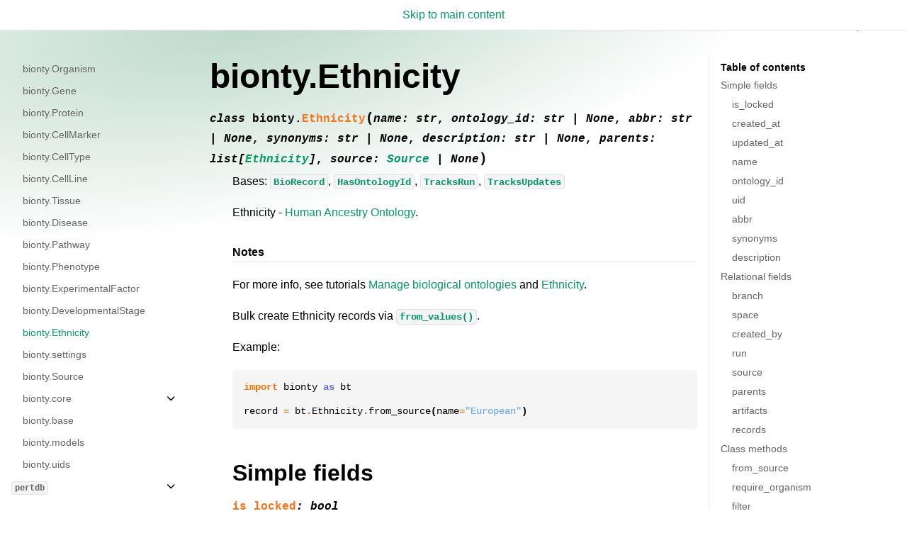

--- FILE ---
content_type: text/html; charset=utf-8
request_url: https://docs.lamin.ai/bionty.ethnicity
body_size: 18508
content:
<!-- prettier-ignore --><!DOCTYPE html>

<html lang="en" data-content_root="./">
  <head>
    <meta charset="utf-8" />
    <meta name="viewport" content="width=device-width, initial-scale=1.0" /><meta name="viewport" content="width=device-width, initial-scale=1" />
<meta property="og:title" content="bionty.Ethnicity" />
<meta property="og:type" content="website" />
<meta property="og:url" content="https://docs.lamin.ai/bionty.ethnicity" />
<meta property="og:site_name" content="Lamin Docs" />
<meta property="og:image" content="https://raw.githubusercontent.com/laminlabs/lamin-about/main/assets/logo.svg" />
<meta property="og:image:alt" content="Lamin Docs" />

<meta property="twitter:image" content="https://raw.githubusercontent.com/laminlabs/lamin-about/main/assets/logo.svg" />

    <title>bionty.Ethnicity &#8212; Lamin Docs</title>
  
  
  
<script data-cfasync="false">
  document.documentElement.dataset.mode =
    localStorage.getItem("mode") || "auto";
  document.documentElement.dataset.theme =
    localStorage.getItem("theme") || "light";
</script>

  <!-- Loaded before other Sphinx assets -->
  <link href="_static/styles/theme.css?digest=796348d33e8b1d947c94" rel="stylesheet">
<link href="_static/styles/bootstrap.css?digest=796348d33e8b1d947c94" rel="stylesheet">
<link href="_static/styles/pydata-sphinx-theme.css?digest=796348d33e8b1d947c94" rel="stylesheet">
 
  <link href="_static/vendor/fontawesome/6.1.2/css/all.min.css?digest=796348d33e8b1d947c94" rel="stylesheet">
  <link rel="preload" as="font" type="font/woff2" crossorigin href="_static/vendor/fontawesome/6.1.2/webfonts/fa-solid-900.woff2">
<link rel="preload" as="font" type="font/woff2" crossorigin href="_static/vendor/fontawesome/6.1.2/webfonts/fa-brands-400.woff2">
<link rel="preload" as="font" type="font/woff2" crossorigin href="_static/vendor/fontawesome/6.1.2/webfonts/fa-regular-400.woff2">

    <link rel="stylesheet" type="text/css" href="_static/pygments.css?v=8f2a1f02" />
    <link rel="stylesheet" type="text/css" href="_static/mystnb.4510f1fc1dee50b3e5859aac5469c37c29e427902b24a333a5f9fcb2f0b3ac41.css" />
    <link rel="stylesheet" type="text/css" href="_static/copybutton.css?v=76b2166b" />
    <link rel="stylesheet" type="text/css" href="_static/custom.css?v=7b64f555" />
    <link rel="stylesheet" type="text/css" href="_static/sphinx-design.min.css?v=95c83b7e" /> 
  <!-- Pre-loaded scripts that we'll load fully later -->
  <link rel="preload" as="script" href="_static/scripts/bootstrap.js?digest=796348d33e8b1d947c94">
<link rel="preload" as="script" href="_static/scripts/pydata-sphinx-theme.js?digest=796348d33e8b1d947c94">

    <script src="_static/jquery.js?v=5d32c60e"></script>
    <script src="_static/_sphinx_javascript_frameworks_compat.js?v=2cd50e6c"></script>
    <script src="_static/documentation_options.js?v=506a05f5"></script>
    <script src="_static/doctools.js?v=9a2dae69"></script>
    <script src="_static/sphinx_highlight.js?v=dc90522c"></script>
    <script src="_static/clipboard.min.js?v=a7894cd8"></script>
    <script src="_static/copybutton.js?v=f281be69"></script>
    <script src="_static/design-tabs.js?v=f930bc37"></script>
    <script>DOCUMENTATION_OPTIONS.pagename = 'bionty.ethnicity';</script>
    <link rel="icon" href="https://raw.githubusercontent.com/laminlabs/lamin-about/main/assets/favicon.ico"/>
    <link rel="index" title="Index" href="genindex" />
    <link rel="search" title="Search" href="search" />
    <link rel="next" title="bionty.settings" href="bionty.settings" />
    <link rel="prev" title="bionty.DevelopmentalStage" href="bionty.developmentalstage" />
<meta name="viewport" content="width=device-width, initial-scale=1" />
<meta name="docsearch:language" content="en" />
  </head>  
<body
  data-spy="scroll"
  data-target="#bd-toc-nav"
  data-offset="180"
  data-default-mode="auto"
>
   
  <a class="skip-link" href="#main-content">Skip to main content</a> 
  <input
    type="checkbox"
    class="sidebar-toggle"
    name="__primary"
    id="__primary"
  />
  <label class="overlay overlay-primary" for="__primary"></label>
  
  <input
    type="checkbox"
    class="sidebar-toggle"
    name="__secondary"
    id="__secondary"
  />
  <label class="overlay overlay-secondary" for="__secondary"></label>
  
  <div class="search-button__wrapper">
    <div class="search-button__overlay"></div>
    <div class="search-button__search-container">
      
<form class="bd-search d-flex align-items-center" action="search" method="get">
  <i class="fa-solid fa-magnifying-glass"></i>
  <input type="search" class="form-control" name="q" id="search-input" placeholder="Search the docs ..." aria-label="Search the docs ..." autocomplete="off" autocorrect="off" autocapitalize="off" spellcheck="false">
  <span class="search-button__kbd-shortcut"><kbd class="kbd-shortcut__modifier">Ctrl</kbd>+<kbd>K</kbd></span>
</form>
    </div>
  </div> 
  <nav class="bd-header navbar navbar-expand-lg bd-navbar" id="navbar-main"><div class="bd-header__inner bd-page-width">
  <label class="sidebar-toggle primary-toggle" for="__primary">
      <span class="fa-solid fa-bars"></span>
  </label>
  <div id="navbar-start">
    
    <!-- prettier-ignore -->

  
  


<div class="navbar-brand">
  <a href="https://lamin.ai"
    ><img src="https://raw.githubusercontent.com/laminlabs/lamin-about/main/assets/logo.svg" class="navbar__logo" alt="logo"
  /></a>
  <a href="https://docs.lamin.ai"><p class="navbar__title">Lamin Docs</p></a>
</div>
    
  </div>

  
  <div class=" navbar-header-items">
    <div id="navbar-center" class="mr-auto">
      
      <div class="navbar-center-item">
        <nav class="navbar-nav">
    <p class="sidebar-header-items__title" role="heading" aria-level="1" aria-label="Site Navigation">
        Site Navigation
    </p>
    <ul id="navbar-main-elements" class="navbar-nav">
        
                    <li class="nav-item">
                      <a class="nav-link nav-internal" href="guide">
                        Guide
                      </a>
                    </li>
                

                    <li class="nav-item current active">
                      <a class="nav-link nav-internal" href="api">
                        API Reference
                      </a>
                    </li>
                

                    <li class="nav-item">
                      <a class="nav-link nav-internal" href="integrations">
                        Integrations
                      </a>
                    </li>
                

                    <li class="nav-item">
                      <a class="nav-link nav-internal" href="changelog">
                        Changelog
                      </a>
                    </li>
                
    </ul>
</nav>
      </div>
      
    </div>

    <div id="navbar-end">
      
        <div class="navbar-end-item navbar-persistent--container">
          
<button class="btn btn-sm navbar-btn search-button search-button__button" title="Search" aria-label="Search" data-toggle="tooltip">
  <i class="fa-solid fa-magnifying-glass"></i>
</button>
        </div>
      
      
      <div class="navbar-end-item">
        <span
  id="my-theme-switch"
  style="display: inline-block; padding: 0.375rem 0.7rem"
>
  <a class="my-theme-switch"
    ><span class="only-dark" style="vertical-align: 5%"
      ><svg
        viewBox="0 0 24 24"
        width="24"
        height="24"
        class="darkToggleIcon_OBbf"
      >
        <path
          fill="currentColor"
          d="M9.37,5.51C9.19,6.15,9.1,6.82,9.1,7.5c0,4.08,3.32,7.4,7.4,7.4c0.68,0,1.35-0.09,1.99-0.27C17.45,17.19,14.93,19,12,19 c-3.86,0-7-3.14-7-7C5,9.07,6.81,6.55,9.37,5.51z M12,3c-4.97,0-9,4.03-9,9s4.03,9,9,9s9-4.03,9-9c0-0.46-0.04-0.92-0.1-1.36 c-0.98,1.37-2.58,2.26-4.4,2.26c-2.98,0-5.4-2.42-5.4-5.4c0-1.81,0.89-3.42,2.26-4.4C12.92,3.04,12.46,3,12,3L12,3z"
        ></path></svg></span
    ><span class="only-light"
      ><svg
        viewBox="0 0 24 24"
        width="24"
        height="24"
        class="lightToggleIcon_dnYY"
      >
        <path
          fill="currentColor"
          d="M12,9c1.65,0,3,1.35,3,3s-1.35,3-3,3s-3-1.35-3-3S10.35,9,12,9 M12,7c-2.76,0-5,2.24-5,5s2.24,5,5,5s5-2.24,5-5 S14.76,7,12,7L12,7z M2,13l2,0c0.55,0,1-0.45,1-1s-0.45-1-1-1l-2,0c-0.55,0-1,0.45-1,1S1.45,13,2,13z M20,13l2,0c0.55,0,1-0.45,1-1 s-0.45-1-1-1l-2,0c-0.55,0-1,0.45-1,1S19.45,13,20,13z M11,2v2c0,0.55,0.45,1,1,1s1-0.45,1-1V2c0-0.55-0.45-1-1-1S11,1.45,11,2z M11,20v2c0,0.55,0.45,1,1,1s1-0.45,1-1v-2c0-0.55-0.45-1-1-1C11.45,19,11,19.45,11,20z M5.99,4.58c-0.39-0.39-1.03-0.39-1.41,0 c-0.39,0.39-0.39,1.03,0,1.41l1.06,1.06c0.39,0.39,1.03,0.39,1.41,0s0.39-1.03,0-1.41L5.99,4.58z M18.36,16.95 c-0.39-0.39-1.03-0.39-1.41,0c-0.39,0.39-0.39,1.03,0,1.41l1.06,1.06c0.39,0.39,1.03,0.39,1.41,0c0.39-0.39,0.39-1.03,0-1.41 L18.36,16.95z M19.42,5.99c0.39-0.39,0.39-1.03,0-1.41c-0.39-0.39-1.03-0.39-1.41,0l-1.06,1.06c-0.39,0.39-0.39,1.03,0,1.41 s1.03,0.39,1.41,0L19.42,5.99z M7.05,18.36c0.39-0.39,0.39-1.03,0-1.41c-0.39-0.39-1.03-0.39-1.41,0l-1.06,1.06 c-0.39,0.39-0.39,1.03,0,1.41s1.03,0.39,1.41,0L7.05,18.36z"
        ></path></svg></span
  ></a>
</span>
      </div>
      
      <div class="navbar-end-item">
        <ul id="navbar-icon-links" class="navbar-nav" aria-label="Icon Links">
        <li class="nav-item">
          
          
          
          
          
          
          
          <a href="https://github.com/laminlabs/lamindb" title="GitHub" class="nav-link" rel="noopener" target="_blank" data-toggle="tooltip"><span><i class="fa-brands fa-github"></i></span>
            <label class="sr-only">GitHub</label></a>
        </li>
      </ul>
      </div>
      
    </div>
  </div>


  
  
    <div class="navbar-persistent--mobile">
<button class="btn btn-sm navbar-btn search-button search-button__button" title="Search" aria-label="Search" data-toggle="tooltip">
  <i class="fa-solid fa-magnifying-glass"></i>
</button>
    </div>
  

  
  <label class="sidebar-toggle secondary-toggle" for="__secondary">
      <span class="fa-solid fa-outdent"></span>
  </label>
  

</div>
  </nav>
  
  <div class="bd-container">
    <div class="bd-container__inner bd-page-width">
      
      <div
        class="bd-sidebar-primary bd-sidebar"
      >
        
  
  <div class="sidebar-header-items sidebar-primary__section">
    
    
      <div class="sidebar-header-items__center">
      
      <div class="navbar-center-item">
        <nav class="navbar-nav">
    <p class="sidebar-header-items__title" role="heading" aria-level="1" aria-label="Site Navigation">
        Site Navigation
    </p>
    <ul id="navbar-main-elements" class="navbar-nav">
        
                    <li class="nav-item">
                      <a class="nav-link nav-internal" href="guide">
                        Guide
                      </a>
                    </li>
                

                    <li class="nav-item current active">
                      <a class="nav-link nav-internal" href="api">
                        API Reference
                      </a>
                    </li>
                

                    <li class="nav-item">
                      <a class="nav-link nav-internal" href="integrations">
                        Integrations
                      </a>
                    </li>
                

                    <li class="nav-item">
                      <a class="nav-link nav-internal" href="changelog">
                        Changelog
                      </a>
                    </li>
                
    </ul>
</nav>
      </div>
      
      </div>
    

    
    
    <div class="sidebar-header-items__end">
      
      <div class="navbar-end-item">
        <span
  id="my-theme-switch"
  style="display: inline-block; padding: 0.375rem 0.7rem"
>
  <a class="my-theme-switch"
    ><span class="only-dark" style="vertical-align: 5%"
      ><svg
        viewBox="0 0 24 24"
        width="24"
        height="24"
        class="darkToggleIcon_OBbf"
      >
        <path
          fill="currentColor"
          d="M9.37,5.51C9.19,6.15,9.1,6.82,9.1,7.5c0,4.08,3.32,7.4,7.4,7.4c0.68,0,1.35-0.09,1.99-0.27C17.45,17.19,14.93,19,12,19 c-3.86,0-7-3.14-7-7C5,9.07,6.81,6.55,9.37,5.51z M12,3c-4.97,0-9,4.03-9,9s4.03,9,9,9s9-4.03,9-9c0-0.46-0.04-0.92-0.1-1.36 c-0.98,1.37-2.58,2.26-4.4,2.26c-2.98,0-5.4-2.42-5.4-5.4c0-1.81,0.89-3.42,2.26-4.4C12.92,3.04,12.46,3,12,3L12,3z"
        ></path></svg></span
    ><span class="only-light"
      ><svg
        viewBox="0 0 24 24"
        width="24"
        height="24"
        class="lightToggleIcon_dnYY"
      >
        <path
          fill="currentColor"
          d="M12,9c1.65,0,3,1.35,3,3s-1.35,3-3,3s-3-1.35-3-3S10.35,9,12,9 M12,7c-2.76,0-5,2.24-5,5s2.24,5,5,5s5-2.24,5-5 S14.76,7,12,7L12,7z M2,13l2,0c0.55,0,1-0.45,1-1s-0.45-1-1-1l-2,0c-0.55,0-1,0.45-1,1S1.45,13,2,13z M20,13l2,0c0.55,0,1-0.45,1-1 s-0.45-1-1-1l-2,0c-0.55,0-1,0.45-1,1S19.45,13,20,13z M11,2v2c0,0.55,0.45,1,1,1s1-0.45,1-1V2c0-0.55-0.45-1-1-1S11,1.45,11,2z M11,20v2c0,0.55,0.45,1,1,1s1-0.45,1-1v-2c0-0.55-0.45-1-1-1C11.45,19,11,19.45,11,20z M5.99,4.58c-0.39-0.39-1.03-0.39-1.41,0 c-0.39,0.39-0.39,1.03,0,1.41l1.06,1.06c0.39,0.39,1.03,0.39,1.41,0s0.39-1.03,0-1.41L5.99,4.58z M18.36,16.95 c-0.39-0.39-1.03-0.39-1.41,0c-0.39,0.39-0.39,1.03,0,1.41l1.06,1.06c0.39,0.39,1.03,0.39,1.41,0c0.39-0.39,0.39-1.03,0-1.41 L18.36,16.95z M19.42,5.99c0.39-0.39,0.39-1.03,0-1.41c-0.39-0.39-1.03-0.39-1.41,0l-1.06,1.06c-0.39,0.39-0.39,1.03,0,1.41 s1.03,0.39,1.41,0L19.42,5.99z M7.05,18.36c0.39-0.39,0.39-1.03,0-1.41c-0.39-0.39-1.03-0.39-1.41,0l-1.06,1.06 c-0.39,0.39-0.39,1.03,0,1.41s1.03,0.39,1.41,0L7.05,18.36z"
        ></path></svg></span
  ></a>
</span>
      </div>
      
      <div class="navbar-end-item">
        <ul id="navbar-icon-links" class="navbar-nav" aria-label="Icon Links">
        <li class="nav-item">
          
          
          
          
          
          
          
          <a href="https://github.com/laminlabs/lamindb" title="GitHub" class="nav-link" rel="noopener" target="_blank" data-toggle="tooltip"><span><i class="fa-brands fa-github"></i></span>
            <label class="sr-only">GitHub</label></a>
        </li>
      </ul>
      </div>
      
    </div>
    
  </div>

  
  <div class="sidebar-start-items sidebar-primary__section">
    <div class="sidebar-start-items__item"><nav
  class="bd-links"
  id="bd-docs-nav"
  aria-label="Section navigation"
>
  <div class="bd-toc-item navbar-nav"><p aria-level="2" class="caption" role="heading"><span class="caption-text">Core</span></p>
<ul class="nav bd-sidenav">
<li class="toctree-l1"><a class="reference internal" href="cli">CLI</a></li>
<li class="toctree-l1 has-children"><a class="reference internal" href="lamindb">Python: <code class="docutils literal notranslate"><span class="pre">lamindb</span></code></a><input class="toctree-checkbox" id="toctree-checkbox-1" name="toctree-checkbox-1" type="checkbox"/><label class="toctree-toggle" for="toctree-checkbox-1"><i class="fa-solid fa-chevron-down"></i></label><ul>
<li class="toctree-l2"><a class="reference internal" href="lamindb.track">lamindb.track</a></li>
<li class="toctree-l2"><a class="reference internal" href="lamindb.finish">lamindb.finish</a></li>
<li class="toctree-l2"><a class="reference internal" href="lamindb.flow">lamindb.flow</a></li>
<li class="toctree-l2"><a class="reference internal" href="lamindb.step">lamindb.step</a></li>
<li class="toctree-l2"><a class="reference internal" href="lamindb.artifact">lamindb.Artifact</a></li>
<li class="toctree-l2"><a class="reference internal" href="lamindb.storage">lamindb.Storage</a></li>
<li class="toctree-l2"><a class="reference internal" href="lamindb.transform">lamindb.Transform</a></li>
<li class="toctree-l2"><a class="reference internal" href="lamindb.run">lamindb.Run</a></li>
<li class="toctree-l2"><a class="reference internal" href="lamindb.record">lamindb.Record</a></li>
<li class="toctree-l2"><a class="reference internal" href="lamindb.ulabel">lamindb.ULabel</a></li>
<li class="toctree-l2"><a class="reference internal" href="lamindb.feature">lamindb.Feature</a></li>
<li class="toctree-l2"><a class="reference internal" href="lamindb.schema">lamindb.Schema</a></li>
<li class="toctree-l2"><a class="reference internal" href="lamindb.user">lamindb.User</a></li>
<li class="toctree-l2"><a class="reference internal" href="lamindb.collection">lamindb.Collection</a></li>
<li class="toctree-l2"><a class="reference internal" href="lamindb.project">lamindb.Project</a></li>
<li class="toctree-l2"><a class="reference internal" href="lamindb.space">lamindb.Space</a></li>
<li class="toctree-l2"><a class="reference internal" href="lamindb.branch">lamindb.Branch</a></li>
<li class="toctree-l2"><a class="reference internal" href="lamindb.reference">lamindb.Reference</a></li>
<li class="toctree-l2"><a class="reference internal" href="lamindb.db">lamindb.DB</a></li>
<li class="toctree-l2"><a class="reference internal" href="lamindb.connect">lamindb.connect</a></li>
<li class="toctree-l2"><a class="reference internal" href="lamindb.view">lamindb.view</a></li>
<li class="toctree-l2"><a class="reference internal" href="lamindb.save">lamindb.save</a></li>
<li class="toctree-l2"><a class="reference internal" href="lamindb.upath">lamindb.UPath</a></li>
<li class="toctree-l2"><a class="reference internal" href="lamindb.settings">lamindb.settings</a></li>
<li class="toctree-l2"><a class="reference internal" href="lamindb.context">lamindb.context</a></li>
<li class="toctree-l2 has-children"><a class="reference internal" href="lamindb.curators">lamindb.curators</a><input class="toctree-checkbox" id="toctree-checkbox-2" name="toctree-checkbox-2" type="checkbox"/><label class="toctree-toggle" for="toctree-checkbox-2"><i class="fa-solid fa-chevron-down"></i></label><ul>
<li class="toctree-l3"><a class="reference internal" href="lamindb.curators.dataframecurator">lamindb.curators.DataFrameCurator</a></li>
<li class="toctree-l3"><a class="reference internal" href="lamindb.curators.anndatacurator">lamindb.curators.AnnDataCurator</a></li>
<li class="toctree-l3"><a class="reference internal" href="lamindb.curators.mudatacurator">lamindb.curators.MuDataCurator</a></li>
<li class="toctree-l3"><a class="reference internal" href="lamindb.curators.spatialdatacurator">lamindb.curators.SpatialDataCurator</a></li>
<li class="toctree-l3"><a class="reference internal" href="lamindb.curators.tiledbsomaexperimentcurator">lamindb.curators.TiledbsomaExperimentCurator</a></li>
<li class="toctree-l3"><a class="reference internal" href="lamindb.curators.core">lamindb.curators.core</a></li>
</ul>
</li>
<li class="toctree-l2 has-children"><a class="reference internal" href="lamindb.integrations">lamindb.integrations</a><input class="toctree-checkbox" id="toctree-checkbox-3" name="toctree-checkbox-3" type="checkbox"/><label class="toctree-toggle" for="toctree-checkbox-3"><i class="fa-solid fa-chevron-down"></i></label><ul>
<li class="toctree-l3"><a class="reference internal" href="lamindb.integrations.lightning">lamindb.integrations.lightning</a></li>
</ul>
</li>
<li class="toctree-l2 has-children"><a class="reference internal" href="lamindb.examples">lamindb.examples</a><input class="toctree-checkbox" id="toctree-checkbox-4" name="toctree-checkbox-4" type="checkbox"/><label class="toctree-toggle" for="toctree-checkbox-4"><i class="fa-solid fa-chevron-down"></i></label><ul>
<li class="toctree-l3"><a class="reference internal" href="lamindb.examples.schemas">lamindb.examples.schemas</a></li>
<li class="toctree-l3 has-children"><a class="reference internal" href="lamindb.examples.datasets">lamindb.examples.datasets</a><input class="toctree-checkbox" id="toctree-checkbox-5" name="toctree-checkbox-5" type="checkbox"/><label class="toctree-toggle" for="toctree-checkbox-5"><i class="fa-solid fa-chevron-down"></i></label><ul>
<li class="toctree-l4"><a class="reference internal" href="lamindb.examples.datasets.mini_immuno">lamindb.examples.datasets.mini_immuno</a></li>
</ul>
</li>
<li class="toctree-l3"><a class="reference internal" href="lamindb.examples.cellxgene">lamindb.examples.cellxgene</a></li>
<li class="toctree-l3"><a class="reference internal" href="lamindb.examples.croissant">lamindb.examples.croissant</a></li>
<li class="toctree-l3"><a class="reference internal" href="lamindb.examples.mlflow">lamindb.examples.mlflow</a></li>
<li class="toctree-l3"><a class="reference internal" href="lamindb.examples.wandb">lamindb.examples.wandb</a></li>
</ul>
</li>
<li class="toctree-l2"><a class="reference internal" href="lamindb.errors">lamindb.errors</a></li>
<li class="toctree-l2 has-children"><a class="reference internal" href="lamindb.setup">lamindb.setup</a><input class="toctree-checkbox" id="toctree-checkbox-6" name="toctree-checkbox-6" type="checkbox"/><label class="toctree-toggle" for="toctree-checkbox-6"><i class="fa-solid fa-chevron-down"></i></label><ul>
<li class="toctree-l3"><a class="reference internal" href="lamindb.setup.settings">lamindb.setup.settings</a></li>
<li class="toctree-l3"><a class="reference internal" href="lamindb.setup.core">lamindb.setup.core</a></li>
<li class="toctree-l3"><a class="reference internal" href="lamindb.setup.django">lamindb.setup.django</a></li>
<li class="toctree-l3"><a class="reference internal" href="lamindb.setup.errors">lamindb.setup.errors</a></li>
<li class="toctree-l3"><a class="reference internal" href="lamindb.setup.types">lamindb.setup.types</a></li>
<li class="toctree-l3"><a class="reference internal" href="lamindb.setup.migrate">lamindb.setup.migrate</a></li>
</ul>
</li>
<li class="toctree-l2 has-children"><a class="reference internal" href="lamindb.base">lamindb.base</a><input class="toctree-checkbox" id="toctree-checkbox-7" name="toctree-checkbox-7" type="checkbox"/><label class="toctree-toggle" for="toctree-checkbox-7"><i class="fa-solid fa-chevron-down"></i></label><ul>
<li class="toctree-l3"><a class="reference internal" href="lamindb.base.uids">lamindb.base.uids</a></li>
<li class="toctree-l3"><a class="reference internal" href="lamindb.base.types">lamindb.base.types</a></li>
<li class="toctree-l3"><a class="reference internal" href="lamindb.base.fields">lamindb.base.fields</a></li>
<li class="toctree-l3"><a class="reference internal" href="lamindb.base.dtypes">lamindb.base.dtypes</a></li>
<li class="toctree-l3"><a class="reference internal" href="lamindb.base.utils">lamindb.base.utils</a></li>
</ul>
</li>
<li class="toctree-l2 has-children"><a class="reference internal" href="lamindb.core">lamindb.core</a><input class="toctree-checkbox" id="toctree-checkbox-8" name="toctree-checkbox-8" type="checkbox"/><label class="toctree-toggle" for="toctree-checkbox-8"><i class="fa-solid fa-chevron-down"></i></label><ul>
<li class="toctree-l3"><a class="reference internal" href="lamindb.core.settings">lamindb.core.Settings</a></li>
<li class="toctree-l3"><a class="reference internal" href="lamindb.core.subsettings">lamindb.core.subsettings</a></li>
<li class="toctree-l3"><a class="reference internal" href="lamindb.core.context">lamindb.core.Context</a></li>
<li class="toctree-l3"><a class="reference internal" href="lamindb.core.loaders">lamindb.core.loaders</a></li>
<li class="toctree-l3"><a class="reference internal" href="lamindb.core.mappedcollection">lamindb.core.MappedCollection</a></li>
<li class="toctree-l3"><a class="reference internal" href="lamindb.core.storage">lamindb.core.storage</a></li>
<li class="toctree-l3"><a class="reference internal" href="lamindb.core.logger">lamindb.core.logger</a></li>
</ul>
</li>
<li class="toctree-l2"><a class="reference internal" href="lamindb.models">lamindb.models</a></li>
</ul>
</li>
<li class="toctree-l1 has-children"><a class="reference internal" href="laminr">R: <code class="docutils literal notranslate"><span class="pre">laminr</span></code></a><input class="toctree-checkbox" id="toctree-checkbox-9" name="toctree-checkbox-9" type="checkbox"/><label class="toctree-toggle" for="toctree-checkbox-9"><i class="fa-solid fa-chevron-down"></i></label><ul>
<li class="toctree-l2"><a class="reference internal" href="setup-laminr">Setting up LaminR</a></li>
</ul>
</li>
<li class="toctree-l1"><a class="reference internal" href="sql">SQL</a></li>
</ul>
<p aria-level="2" class="caption" role="heading"><span class="caption-text">Hub</span></p>
<ul class="nav bd-sidenav">
<li class="toctree-l1"><a class="reference internal" href="rest">REST</a></li>
</ul>
<p aria-level="2" class="caption" role="heading"><span class="caption-text">Modules</span></p>
<ul class="current nav bd-sidenav">
<li class="toctree-l1 current active has-children"><a class="reference internal" href="bionty"><code class="docutils literal notranslate"><span class="pre">bionty</span></code></a><input checked="" class="toctree-checkbox" id="toctree-checkbox-10" name="toctree-checkbox-10" type="checkbox"/><label class="toctree-toggle" for="toctree-checkbox-10"><i class="fa-solid fa-chevron-down"></i></label><ul class="current">
<li class="toctree-l2"><a class="reference internal" href="bionty.organism">bionty.Organism</a></li>
<li class="toctree-l2"><a class="reference internal" href="bionty.gene">bionty.Gene</a></li>
<li class="toctree-l2"><a class="reference internal" href="bionty.protein">bionty.Protein</a></li>
<li class="toctree-l2"><a class="reference internal" href="bionty.cellmarker">bionty.CellMarker</a></li>
<li class="toctree-l2"><a class="reference internal" href="bionty.celltype">bionty.CellType</a></li>
<li class="toctree-l2"><a class="reference internal" href="bionty.cellline">bionty.CellLine</a></li>
<li class="toctree-l2"><a class="reference internal" href="bionty.tissue">bionty.Tissue</a></li>
<li class="toctree-l2"><a class="reference internal" href="bionty.disease">bionty.Disease</a></li>
<li class="toctree-l2"><a class="reference internal" href="bionty.pathway">bionty.Pathway</a></li>
<li class="toctree-l2"><a class="reference internal" href="bionty.phenotype">bionty.Phenotype</a></li>
<li class="toctree-l2"><a class="reference internal" href="bionty.experimentalfactor">bionty.ExperimentalFactor</a></li>
<li class="toctree-l2"><a class="reference internal" href="bionty.developmentalstage">bionty.DevelopmentalStage</a></li>
<li class="toctree-l2 current active"><a class="current reference internal" href="#">bionty.Ethnicity</a></li>
<li class="toctree-l2"><a class="reference internal" href="bionty.settings">bionty.settings</a></li>
<li class="toctree-l2"><a class="reference internal" href="bionty.source">bionty.Source</a></li>
<li class="toctree-l2 has-children"><a class="reference internal" href="bionty.core">bionty.core</a><input class="toctree-checkbox" id="toctree-checkbox-11" name="toctree-checkbox-11" type="checkbox"/><label class="toctree-toggle" for="toctree-checkbox-11"><i class="fa-solid fa-chevron-down"></i></label><ul>
<li class="toctree-l3"><a class="reference internal" href="bionty.core.biorecord">bionty.core.BioRecord</a></li>
<li class="toctree-l3"><a class="reference internal" href="bionty.core.staticreference">bionty.core.StaticReference</a></li>
<li class="toctree-l3"><a class="reference internal" href="bionty.core.settings">bionty.core.Settings</a></li>
</ul>
</li>
<li class="toctree-l2"><a class="reference internal" href="bionty.base">bionty.base</a></li>
<li class="toctree-l2"><a class="reference internal" href="bionty.models">bionty.models</a></li>
<li class="toctree-l2"><a class="reference internal" href="bionty.uids">bionty.uids</a></li>
</ul>
</li>
<li class="toctree-l1 has-children"><a class="reference internal" href="pertdb"><code class="docutils literal notranslate"><span class="pre">pertdb</span></code></a><input class="toctree-checkbox" id="toctree-checkbox-12" name="toctree-checkbox-12" type="checkbox"/><label class="toctree-toggle" for="toctree-checkbox-12"><i class="fa-solid fa-chevron-down"></i></label><ul>
<li class="toctree-l2"><a class="reference internal" href="pertdb.geneticperturbation">pertdb.GeneticPerturbation</a></li>
<li class="toctree-l2"><a class="reference internal" href="pertdb.biologic">pertdb.Biologic</a></li>
<li class="toctree-l2"><a class="reference internal" href="pertdb.compound">pertdb.Compound</a></li>
<li class="toctree-l2"><a class="reference internal" href="pertdb.compoundperturbation">pertdb.CompoundPerturbation</a></li>
<li class="toctree-l2"><a class="reference internal" href="pertdb.environmentalperturbation">pertdb.EnvironmentalPerturbation</a></li>
<li class="toctree-l2"><a class="reference internal" href="pertdb.combinationperturbation">pertdb.CombinationPerturbation</a></li>
<li class="toctree-l2"><a class="reference internal" href="pertdb.perturbationtarget">pertdb.PerturbationTarget</a></li>
<li class="toctree-l2"><a class="reference internal" href="pertdb.geneticperturbationsystem">pertdb.GeneticPerturbationSystem</a></li>
<li class="toctree-l2"><a class="reference internal" href="pertdb.biologictype">pertdb.BiologicType</a></li>
</ul>
</li>
</ul>
</div>
</nav>
    </div>
  </div>
  

  
  <div class="sidebar-end-items sidebar-primary__section">
    <div class="sidebar-end-items__item">
    </div>
  </div>

  
  <div id="rtd-footer-container"></div>

      </div>
      <main id="main-content" class="bd-main">
         
        <div class="bd-content">
          <div class="bd-article-container">
            
            <div class="bd-header-article">
              
            </div>
             
            <article class="bd-article" role="main">
              
  <section id="bionty-ethnicity">
<h1>bionty.Ethnicity<a class="headerlink" href="#bionty-ethnicity" title="Link to this heading">¶</a></h1>
<dl class="py class">
<dt class="sig sig-object py" id="bionty.Ethnicity">
<em class="property"><span class="pre">class</span><span class="w"> </span></em><span class="sig-prename descclassname"><span class="pre">bionty.</span></span><span class="sig-name descname"><span class="pre">Ethnicity</span></span><span class="sig-paren">(</span><em class="sig-param"><span class="n"><span class="pre">name</span></span><span class="p"><span class="pre">:</span></span><span class="w"> </span><span class="n"><span class="pre">str</span></span></em>, <em class="sig-param"><span class="n"><span class="pre">ontology_id</span></span><span class="p"><span class="pre">:</span></span><span class="w"> </span><span class="n"><span class="pre">str</span><span class="w"> </span><span class="p"><span class="pre">|</span></span><span class="w"> </span><span class="pre">None</span></span></em>, <em class="sig-param"><span class="n"><span class="pre">abbr</span></span><span class="p"><span class="pre">:</span></span><span class="w"> </span><span class="n"><span class="pre">str</span><span class="w"> </span><span class="p"><span class="pre">|</span></span><span class="w"> </span><span class="pre">None</span></span></em>, <em class="sig-param"><span class="n"><span class="pre">synonyms</span></span><span class="p"><span class="pre">:</span></span><span class="w"> </span><span class="n"><span class="pre">str</span><span class="w"> </span><span class="p"><span class="pre">|</span></span><span class="w"> </span><span class="pre">None</span></span></em>, <em class="sig-param"><span class="n"><span class="pre">description</span></span><span class="p"><span class="pre">:</span></span><span class="w"> </span><span class="n"><span class="pre">str</span><span class="w"> </span><span class="p"><span class="pre">|</span></span><span class="w"> </span><span class="pre">None</span></span></em>, <em class="sig-param"><span class="n"><span class="pre">parents</span></span><span class="p"><span class="pre">:</span></span><span class="w"> </span><span class="n"><span class="pre">list</span><span class="p"><span class="pre">[</span></span><a class="reference internal" href="#bionty.Ethnicity" title="bionty.Ethnicity"><span class="pre">Ethnicity</span></a><span class="p"><span class="pre">]</span></span></span></em>, <em class="sig-param"><span class="n"><span class="pre">source</span></span><span class="p"><span class="pre">:</span></span><span class="w"> </span><span class="n"><a class="reference internal" href="bionty.source#bionty.Source" title="bionty.Source"><span class="pre">Source</span></a><span class="w"> </span><span class="p"><span class="pre">|</span></span><span class="w"> </span><span class="pre">None</span></span></em><span class="sig-paren">)</span><a class="headerlink" href="#bionty.Ethnicity" title="Link to this definition">¶</a></dt>

<dd><p>Bases: <a class="reference internal" href="bionty.models#bionty.models.BioRecord" title="bionty.models.BioRecord"><code class="xref py py-class docutils literal notranslate"><span class="pre">BioRecord</span></code></a>, <a class="reference internal" href="bionty.models#bionty.models.HasOntologyId" title="bionty.models.HasOntologyId"><code class="xref py py-class docutils literal notranslate"><span class="pre">HasOntologyId</span></code></a>, <a class="reference internal" href="lamindb.models#lamindb.models.TracksRun" title="lamindb.models.run.TracksRun"><code class="xref py py-class docutils literal notranslate"><span class="pre">TracksRun</span></code></a>, <a class="reference internal" href="lamindb.models#lamindb.models.TracksUpdates" title="lamindb.models.run.TracksUpdates"><code class="xref py py-class docutils literal notranslate"><span class="pre">TracksUpdates</span></code></a></p>
<p>Ethnicity - <a class="reference external" href="https://github.com/EBISPOT/hancestro">Human Ancestry Ontology</a>.</p>
<p class="rubric">Notes</p>
<p>For more info, see tutorials <a class="reference external" href="https://docs.lamin.ai/manage-ontologies" title="(in Lamin Docs)"><span>Manage biological ontologies</span></a> and <a class="reference external" href="https://docs.lamin.ai/ethnicity" title="(in Lamin Docs)"><span>Ethnicity</span></a>.</p>
<p>Bulk create Ethnicity records via <a class="reference internal" href="#bionty.Ethnicity.from_values" title="bionty.Ethnicity.from_values"><code class="xref py py-meth docutils literal notranslate"><span class="pre">from_values()</span></code></a>.</p>
<p>Example:</p>
<div class="highlight-default notranslate"><div class="highlight"><pre><span></span><span class="kn">import</span><span class="w"> </span><span class="nn">bionty</span><span class="w"> </span><span class="k">as</span><span class="w"> </span><span class="nn">bt</span>

<span class="n">record</span> <span class="o">=</span> <span class="n">bt</span><span class="o">.</span><span class="n">Ethnicity</span><span class="o">.</span><span class="n">from_source</span><span class="p">(</span><span class="n">name</span><span class="o">=</span><span class="s2">&quot;European&quot;</span><span class="p">)</span>
</pre></div>
</div>
<section id="simple-fields">
<h2>Simple fields<a class="headerlink" href="#simple-fields" title="Link to this heading">¶</a></h2>
<dl class="py attribute">
<dt class="sig sig-object py" id="bionty.Ethnicity.is_locked">
<span class="sig-name descname"><span class="pre">is_locked</span></span><em class="property"><span class="p"><span class="pre">:</span></span><span class="w"> </span><span class="pre">bool</span></em><a class="headerlink" href="#bionty.Ethnicity.is_locked" title="Link to this definition">¶</a></dt>
<dd><p>Whether the object is locked for edits.</p>
</dd></dl>

<dl class="py attribute">
<dt class="sig sig-object py" id="bionty.Ethnicity.created_at">
<span class="sig-name descname"><span class="pre">created_at</span></span><em class="property"><span class="p"><span class="pre">:</span></span><span class="w"> </span><span class="pre">datetime</span></em><a class="headerlink" href="#bionty.Ethnicity.created_at" title="Link to this definition">¶</a></dt>
<dd><p>Time of creation of record.</p>
</dd></dl>

<dl class="py attribute">
<dt class="sig sig-object py" id="bionty.Ethnicity.updated_at">
<span class="sig-name descname"><span class="pre">updated_at</span></span><em class="property"><span class="p"><span class="pre">:</span></span><span class="w"> </span><span class="pre">datetime</span></em><a class="headerlink" href="#bionty.Ethnicity.updated_at" title="Link to this definition">¶</a></dt>
<dd><p>Time of last update to record.</p>
</dd></dl>

<dl class="py attribute">
<dt class="sig sig-object py" id="bionty.Ethnicity.name">
<span class="sig-name descname"><span class="pre">name</span></span><em class="property"><span class="p"><span class="pre">:</span></span><span class="w"> </span><span class="pre">str</span></em><a class="headerlink" href="#bionty.Ethnicity.name" title="Link to this definition">¶</a></dt>
<dd><p>Name of the record.</p>
</dd></dl>

<dl class="py attribute">
<dt class="sig sig-object py" id="bionty.Ethnicity.ontology_id">
<span class="sig-name descname"><span class="pre">ontology_id</span></span><em class="property"><span class="p"><span class="pre">:</span></span><span class="w"> </span><span class="pre">str</span> <span class="pre">|</span> <span class="pre">None</span></em><a class="headerlink" href="#bionty.Ethnicity.ontology_id" title="Link to this definition">¶</a></dt>
<dd><p>Ontology ID of the record.</p>
</dd></dl>

<dl class="py attribute">
<dt class="sig sig-object py" id="bionty.Ethnicity.uid">
<span class="sig-name descname"><span class="pre">uid</span></span><em class="property"><span class="p"><span class="pre">:</span></span><span class="w"> </span><span class="pre">str</span></em><a class="headerlink" href="#bionty.Ethnicity.uid" title="Link to this definition">¶</a></dt>
<dd><p>A universal id (base62-encoded hash of defining fields).</p>
</dd></dl>

<dl class="py attribute">
<dt class="sig sig-object py" id="bionty.Ethnicity.abbr">
<span class="sig-name descname"><span class="pre">abbr</span></span><em class="property"><span class="p"><span class="pre">:</span></span><span class="w"> </span><span class="pre">str</span> <span class="pre">|</span> <span class="pre">None</span></em><a class="headerlink" href="#bionty.Ethnicity.abbr" title="Link to this definition">¶</a></dt>
<dd><p>A unique abbreviation, maximum length 32 characters.</p>
</dd></dl>

<dl class="py attribute">
<dt class="sig sig-object py" id="bionty.Ethnicity.synonyms">
<span class="sig-name descname"><span class="pre">synonyms</span></span><em class="property"><span class="p"><span class="pre">:</span></span><span class="w"> </span><span class="pre">str</span> <span class="pre">|</span> <span class="pre">None</span></em><a class="headerlink" href="#bionty.Ethnicity.synonyms" title="Link to this definition">¶</a></dt>
<dd><p>Bar-separated (|) synonyms of this biorecord.</p>
</dd></dl>

<dl class="py attribute">
<dt class="sig sig-object py" id="bionty.Ethnicity.description">
<span class="sig-name descname"><span class="pre">description</span></span><em class="property"><span class="p"><span class="pre">:</span></span><span class="w"> </span><span class="pre">str</span> <span class="pre">|</span> <span class="pre">None</span></em><a class="headerlink" href="#bionty.Ethnicity.description" title="Link to this definition">¶</a></dt>
<dd><p>Description of the biorecord.</p>
</dd></dl>

</section>
<section id="relational-fields">
<h2>Relational fields<a class="headerlink" href="#relational-fields" title="Link to this heading">¶</a></h2>
<dl class="py attribute">
<dt class="sig sig-object py" id="bionty.Ethnicity.branch">
<span class="sig-name descname"><span class="pre">branch</span></span><em class="property"><span class="p"><span class="pre">:</span></span><span class="w"> </span><a class="reference internal" href="lamindb.branch#lamindb.Branch" title="lamindb.Branch"><span class="pre">Branch</span></a></em><a class="headerlink" href="#bionty.Ethnicity.branch" title="Link to this definition">¶</a></dt>
<dd><p>The branch.</p>
</dd></dl>

<dl class="py attribute">
<dt class="sig sig-object py" id="bionty.Ethnicity.space">
<span class="sig-name descname"><span class="pre">space</span></span><em class="property"><span class="p"><span class="pre">:</span></span><span class="w"> </span><a class="reference internal" href="lamindb.space#lamindb.Space" title="lamindb.Space"><span class="pre">Space</span></a></em><a class="headerlink" href="#bionty.Ethnicity.space" title="Link to this definition">¶</a></dt>
<dd><p>The space.</p>
</dd></dl>

<dl class="py attribute">
<dt class="sig sig-object py" id="bionty.Ethnicity.created_by">
<span class="sig-name descname"><span class="pre">created_by</span></span><a class="headerlink" href="#bionty.Ethnicity.created_by" title="Link to this definition">¶</a></dt>
<dd></dd></dl>

<dl class="py attribute">
<dt class="sig sig-object py" id="bionty.Ethnicity.run">
<span class="sig-name descname"><span class="pre">run</span></span><a class="headerlink" href="#bionty.Ethnicity.run" title="Link to this definition">¶</a></dt>
<dd></dd></dl>

<dl class="py attribute">
<dt class="sig sig-object py" id="bionty.Ethnicity.source">
<span class="sig-name descname"><span class="pre">source</span></span><a class="headerlink" href="#bionty.Ethnicity.source" title="Link to this definition">¶</a></dt>
<dd></dd></dl>

<dl class="py attribute">
<dt class="sig sig-object py" id="bionty.Ethnicity.parents">
<span class="sig-name descname"><span class="pre">parents</span></span><a class="headerlink" href="#bionty.Ethnicity.parents" title="Link to this definition">¶</a></dt>
<dd></dd></dl>

<dl class="py attribute">
<dt class="sig sig-object py" id="bionty.Ethnicity.artifacts">
<span class="sig-name descname"><span class="pre">artifacts</span></span><em class="property"><span class="p"><span class="pre">:</span></span><span class="w"> </span><a class="reference internal" href="lamindb.artifact#lamindb.Artifact" title="lamindb.Artifact"><span class="pre">Artifact</span></a></em><a class="headerlink" href="#bionty.Ethnicity.artifacts" title="Link to this definition">¶</a></dt>
<dd><p>Artifacts linked to the ethnicity.</p>
</dd></dl>

<dl class="py attribute">
<dt class="sig sig-object py" id="bionty.Ethnicity.records">
<span class="sig-name descname"><span class="pre">records</span></span><em class="property"><span class="p"><span class="pre">:</span></span><span class="w"> </span><a class="reference internal" href="lamindb.record#lamindb.Record" title="lamindb.Record"><span class="pre">Record</span></a></em><a class="headerlink" href="#bionty.Ethnicity.records" title="Link to this definition">¶</a></dt>
<dd><p>Records linked to the ethnicity.</p>
</dd></dl>

</section>
<section id="class-methods">
<h2>Class methods<a class="headerlink" href="#class-methods" title="Link to this heading">¶</a></h2>
<dl class="py method">
<dt class="sig sig-object py" id="bionty.Ethnicity.from_source">
<em class="property"><span class="pre">classmethod</span><span class="w"> </span></em><span class="sig-name descname"><span class="pre">from_source</span></span><span class="sig-paren">(</span><em class="sig-param"><span class="n"><span class="pre">cls</span></span></em>, <em class="sig-param"><span class="o"><span class="pre">*</span></span></em>, <em class="sig-param"><span class="n"><span class="pre">name</span></span><span class="o"><span class="pre">=</span></span><span class="default_value"><span class="pre">None</span></span></em>, <em class="sig-param"><span class="n"><span class="pre">ontology_id</span></span><span class="o"><span class="pre">=</span></span><span class="default_value"><span class="pre">None</span></span></em>, <em class="sig-param"><span class="n"><span class="pre">abbr</span></span><span class="o"><span class="pre">=</span></span><span class="default_value"><span class="pre">None</span></span></em>, <em class="sig-param"><span class="n"><span class="pre">source</span></span><span class="o"><span class="pre">=</span></span><span class="default_value"><span class="pre">None</span></span></em>, <em class="sig-param"><span class="n"><span class="pre">mute</span></span><span class="o"><span class="pre">=</span></span><span class="default_value"><span class="pre">False</span></span></em>, <em class="sig-param"><span class="o"><span class="pre">**</span></span><span class="n"><span class="pre">kwargs</span></span></em><span class="sig-paren">)</span><a class="headerlink" href="#bionty.Ethnicity.from_source" title="Link to this definition">¶</a></dt>
<dd><p>Create an Ethnicity record from source based on a single identifying field.</p>
<dl class="field-list simple">
<dt class="field-odd">Parameters<span class="colon">:</span></dt>
<dd class="field-odd"><ul class="simple">
<li><p><strong>name</strong> (<span class="sphinx_autodoc_typehints-type"><code class="xref py py-class docutils literal notranslate"><span class="pre">str</span></code> | <code class="xref py py-obj docutils literal notranslate"><span class="pre">None</span></code></span>, default: <code class="docutils literal notranslate"><span class="pre">None</span></code>) – Name of the ethnicity (e.g. “European”, “East Asian”)</p></li>
<li><p><strong>ontology_id</strong> (<span class="sphinx_autodoc_typehints-type"><code class="xref py py-class docutils literal notranslate"><span class="pre">str</span></code> | <code class="xref py py-obj docutils literal notranslate"><span class="pre">None</span></code></span>, default: <code class="docutils literal notranslate"><span class="pre">None</span></code>) – Human Ancestry Ontology ID (e.g. “HANCESTRO:0005”)</p></li>
<li><p><strong>abbr</strong> (<span class="sphinx_autodoc_typehints-type"><code class="xref py py-class docutils literal notranslate"><span class="pre">str</span></code> | <code class="xref py py-obj docutils literal notranslate"><span class="pre">None</span></code></span>, default: <code class="docutils literal notranslate"><span class="pre">None</span></code>) – Unique abbreviation of ethnicity
source: Optional Source record to use</p></li>
<li><p><strong>mute</strong> (<span class="sphinx_autodoc_typehints-type"><code class="xref py py-class docutils literal notranslate"><span class="pre">bool</span></code></span>, default: <code class="docutils literal notranslate"><span class="pre">False</span></code>) – Whether to suppress logging</p></li>
</ul>
</dd>
<dt class="field-even">Return type<span class="colon">:</span></dt>
<dd class="field-even"><p><span class="sphinx_autodoc_typehints-type"><a class="reference internal" href="#bionty.Ethnicity" title="bionty.models.Ethnicity"><code class="xref py py-class docutils literal notranslate"><span class="pre">Ethnicity</span></code></a> | <code class="xref py py-class docutils literal notranslate"><span class="pre">list</span></code>[<a class="reference internal" href="#bionty.Ethnicity" title="bionty.models.Ethnicity"><code class="xref py py-class docutils literal notranslate"><span class="pre">Ethnicity</span></code></a>] | <code class="xref py py-obj docutils literal notranslate"><span class="pre">None</span></code></span></p>
</dd>
<dt class="field-odd">Returns<span class="colon">:</span></dt>
<dd class="field-odd"><p>A single Ethnicity record, list of Ethnicity records, or None if not found</p>
</dd>
</dl>
<p>Example:</p>
<div class="highlight-default notranslate"><div class="highlight"><pre><span></span><span class="kn">import</span><span class="w"> </span><span class="nn">bionty</span><span class="w"> </span><span class="k">as</span><span class="w"> </span><span class="nn">bt</span>

<span class="n">record</span> <span class="o">=</span> <span class="n">bt</span><span class="o">.</span><span class="n">Ethnicity</span><span class="o">.</span><span class="n">from_source</span><span class="p">(</span><span class="n">name</span><span class="o">=</span><span class="s2">&quot;European&quot;</span><span class="p">)</span>
<span class="n">record</span> <span class="o">=</span> <span class="n">bt</span><span class="o">.</span><span class="n">Ethnicity</span><span class="o">.</span><span class="n">from_source</span><span class="p">(</span><span class="n">ontology_id</span><span class="o">=</span><span class="s2">&quot;HANCESTRO:0005&quot;</span><span class="p">)</span>
</pre></div>
</div>
</dd></dl>

<dl class="py method">
<dt class="sig sig-object py" id="bionty.Ethnicity.require_organism">
<em class="property"><span class="pre">classmethod</span><span class="w"> </span></em><span class="sig-name descname"><span class="pre">require_organism</span></span><span class="sig-paren">(</span><em class="sig-param"><span class="n"><span class="pre">field</span></span><span class="o"><span class="pre">=</span></span><span class="default_value"><span class="pre">None</span></span></em><span class="sig-paren">)</span><a class="headerlink" href="#bionty.Ethnicity.require_organism" title="Link to this definition">¶</a></dt>
<dd><p>Check if the registry has an organism field and is required.</p>
<dl class="field-list simple">
<dt class="field-odd">Return type<span class="colon">:</span></dt>
<dd class="field-odd"><p><span class="sphinx_autodoc_typehints-type"><code class="xref py py-class docutils literal notranslate"><span class="pre">bool</span></code></span></p>
</dd>
<dt class="field-even">Returns<span class="colon">:</span></dt>
<dd class="field-even"><p>True if the registry has an organism field and is required, False otherwise.</p>
</dd>
</dl>
</dd></dl>

<dl class="py method">
<dt class="sig sig-object py" id="bionty.Ethnicity.filter">
<em class="property"><span class="pre">classmethod</span><span class="w"> </span></em><span class="sig-name descname"><span class="pre">filter</span></span><span class="sig-paren">(</span><em class="sig-param"><span class="o"><span class="pre">*</span></span><span class="n"><span class="pre">queries</span></span></em>, <em class="sig-param"><span class="o"><span class="pre">**</span></span><span class="n"><span class="pre">expressions</span></span></em><span class="sig-paren">)</span><a class="headerlink" href="#bionty.Ethnicity.filter" title="Link to this definition">¶</a></dt>
<dd><p>Query records.</p>
<dl class="field-list simple">
<dt class="field-odd">Parameters<span class="colon">:</span></dt>
<dd class="field-odd"><ul class="simple">
<li><p><strong>queries</strong> – One or multiple <code class="docutils literal notranslate"><span class="pre">Q</span></code> objects.</p></li>
<li><p><strong>expressions</strong> – Fields and values passed as Django query expressions.</p></li>
</ul>
</dd>
<dt class="field-even">Return type<span class="colon">:</span></dt>
<dd class="field-even"><p><span class="sphinx_autodoc_typehints-type"><a class="reference internal" href="lamindb.models#lamindb.models.QuerySet" title="lamindb.models.query_set.QuerySet"><code class="xref py py-class docutils literal notranslate"><span class="pre">QuerySet</span></code></a></span></p>
</dd>
</dl>
<div class="admonition seealso">
<p class="admonition-title">See also</p>
<ul class="simple">
<li><p>Guide: <a class="reference external" href="https://docs.lamin.ai/registries" title="(in Lamin Docs)"><span>Query &amp; search registries</span></a></p></li>
<li><p>Django documentation: <a class="reference external" href="https://docs.djangoproject.com/en/stable/topics/db/queries/">Queries</a></p></li>
</ul>
</div>
<p class="rubric">Examples</p>
<div class="doctest highlight-default notranslate"><div class="highlight"><pre><span></span><span class="gp">&gt;&gt;&gt; </span><span class="n">ln</span><span class="o">.</span><span class="n">Project</span><span class="p">(</span><span class="n">name</span><span class="o">=</span><span class="s2">&quot;my label&quot;</span><span class="p">)</span><span class="o">.</span><span class="n">save</span><span class="p">()</span>
<span class="gp">&gt;&gt;&gt; </span><span class="n">ln</span><span class="o">.</span><span class="n">Project</span><span class="o">.</span><span class="n">filter</span><span class="p">(</span><span class="n">name__startswith</span><span class="o">=</span><span class="s2">&quot;my&quot;</span><span class="p">)</span><span class="o">.</span><span class="n">to_dataframe</span><span class="p">()</span>
</pre></div>
</div>
</dd></dl>

<dl class="py method">
<dt class="sig sig-object py" id="bionty.Ethnicity.get">
<em class="property"><span class="pre">classmethod</span><span class="w"> </span></em><span class="sig-name descname"><span class="pre">get</span></span><span class="sig-paren">(</span><em class="sig-param"><span class="n"><span class="pre">idlike</span></span><span class="o"><span class="pre">=</span></span><span class="default_value"><span class="pre">None</span></span></em>, <em class="sig-param"><span class="o"><span class="pre">**</span></span><span class="n"><span class="pre">expressions</span></span></em><span class="sig-paren">)</span><a class="headerlink" href="#bionty.Ethnicity.get" title="Link to this definition">¶</a></dt>
<dd><p>Get a single record.</p>
<dl class="field-list simple">
<dt class="field-odd">Parameters<span class="colon">:</span></dt>
<dd class="field-odd"><ul class="simple">
<li><p><strong>idlike</strong> (<span class="sphinx_autodoc_typehints-type"><code class="xref py py-class docutils literal notranslate"><span class="pre">int</span></code> | <code class="xref py py-class docutils literal notranslate"><span class="pre">str</span></code> | <code class="xref py py-obj docutils literal notranslate"><span class="pre">None</span></code></span>, default: <code class="docutils literal notranslate"><span class="pre">None</span></code>) – Either a uid stub, uid or an integer id.</p></li>
<li><p><strong>expressions</strong> – Fields and values passed as Django query expressions.</p></li>
</ul>
</dd>
<dt class="field-even">Raises<span class="colon">:</span></dt>
<dd class="field-even"><p><a class="reference internal" href="lamindb.errors#lamindb.errors.ObjectDoesNotExist" title="lamindb.errors.ObjectDoesNotExist"><strong>lamindb.errors.ObjectDoesNotExist</strong></a> – In case no matching record is found.</p>
</dd>
<dt class="field-odd">Return type<span class="colon">:</span></dt>
<dd class="field-odd"><p><span class="sphinx_autodoc_typehints-type"><a class="reference internal" href="lamindb.models#lamindb.models.SQLRecord" title="lamindb.models.sqlrecord.SQLRecord"><code class="xref py py-class docutils literal notranslate"><span class="pre">SQLRecord</span></code></a></span></p>
</dd>
</dl>
<div class="admonition seealso">
<p class="admonition-title">See also</p>
<ul class="simple">
<li><p>Guide: <a class="reference internal" href="registries"><span class="doc">Query &amp; search registries</span></a></p></li>
<li><p>Django documentation: <a class="reference external" href="https://docs.djangoproject.com/en/stable/topics/db/queries/">Queries</a></p></li>
</ul>
</div>
<p class="rubric">Examples</p>
<div class="highlight-default notranslate"><div class="highlight"><pre><span></span><span class="n">record</span> <span class="o">=</span> <span class="n">ln</span><span class="o">.</span><span class="n">Record</span><span class="o">.</span><span class="n">get</span><span class="p">(</span><span class="s2">&quot;FvtpPJLJ&quot;</span><span class="p">)</span>
<span class="n">record</span> <span class="o">=</span> <span class="n">ln</span><span class="o">.</span><span class="n">Record</span><span class="o">.</span><span class="n">get</span><span class="p">(</span><span class="n">name</span><span class="o">=</span><span class="s2">&quot;my-label&quot;</span><span class="p">)</span>
</pre></div>
</div>
</dd></dl>

<dl class="py method">
<dt class="sig sig-object py" id="bionty.Ethnicity.to_dataframe">
<em class="property"><span class="pre">classmethod</span><span class="w"> </span></em><span class="sig-name descname"><span class="pre">to_dataframe</span></span><span class="sig-paren">(</span><em class="sig-param"><span class="n"><span class="pre">include</span></span><span class="o"><span class="pre">=</span></span><span class="default_value"><span class="pre">None</span></span></em>, <em class="sig-param"><span class="n"><span class="pre">features</span></span><span class="o"><span class="pre">=</span></span><span class="default_value"><span class="pre">False</span></span></em>, <em class="sig-param"><span class="n"><span class="pre">limit</span></span><span class="o"><span class="pre">=</span></span><span class="default_value"><span class="pre">100</span></span></em><span class="sig-paren">)</span><a class="headerlink" href="#bionty.Ethnicity.to_dataframe" title="Link to this definition">¶</a></dt>
<dd><p>Evaluate and convert to <code class="docutils literal notranslate"><span class="pre">pd.DataFrame</span></code>.</p>
<p>By default, maps simple fields and foreign keys onto <code class="docutils literal notranslate"><span class="pre">DataFrame</span></code> columns.</p>
<p>Guide: <a class="reference external" href="https://docs.lamin.ai/registries" title="(in Lamin Docs)"><span>Query &amp; search registries</span></a></p>
<dl class="field-list simple">
<dt class="field-odd">Parameters<span class="colon">:</span></dt>
<dd class="field-odd"><ul class="simple">
<li><p><strong>include</strong> (<span class="sphinx_autodoc_typehints-type"><code class="xref py py-class docutils literal notranslate"><span class="pre">str</span></code> | <code class="xref py py-class docutils literal notranslate"><span class="pre">list</span></code>[<code class="xref py py-class docutils literal notranslate"><span class="pre">str</span></code>] | <code class="xref py py-obj docutils literal notranslate"><span class="pre">None</span></code></span>, default: <code class="docutils literal notranslate"><span class="pre">None</span></code>) – Related data to include as columns. Takes strings of
form <code class="docutils literal notranslate"><span class="pre">&quot;records__name&quot;</span></code>, <code class="docutils literal notranslate"><span class="pre">&quot;cell_types__name&quot;</span></code>, etc. or a list
of such strings. For <code class="docutils literal notranslate"><span class="pre">Artifact</span></code>, <code class="docutils literal notranslate"><span class="pre">Record</span></code>, and <code class="docutils literal notranslate"><span class="pre">Run</span></code>, can also pass <code class="docutils literal notranslate"><span class="pre">&quot;features&quot;</span></code>
to include features with data types pointing to entities in the core schema.
If <code class="docutils literal notranslate"><span class="pre">&quot;privates&quot;</span></code>, includes private fields (fields starting with <code class="docutils literal notranslate"><span class="pre">_</span></code>).</p></li>
<li><p><strong>features</strong> (<span class="sphinx_autodoc_typehints-type"><code class="xref py py-class docutils literal notranslate"><span class="pre">bool</span></code> | <code class="xref py py-class docutils literal notranslate"><span class="pre">list</span></code>[<code class="xref py py-class docutils literal notranslate"><span class="pre">str</span></code>]</span>, default: <code class="docutils literal notranslate"><span class="pre">False</span></code>) – Configure the features to include. Can be a feature name or a list of such names.
If <code class="docutils literal notranslate"><span class="pre">&quot;queryset&quot;</span></code>, infers the features used within the current queryset.
Only available for <code class="docutils literal notranslate"><span class="pre">Artifact</span></code>, <code class="docutils literal notranslate"><span class="pre">Record</span></code>, and <code class="docutils literal notranslate"><span class="pre">Run</span></code>.</p></li>
<li><p><strong>limit</strong> (<span class="sphinx_autodoc_typehints-type"><code class="xref py py-class docutils literal notranslate"><span class="pre">int</span></code></span>, default: <code class="docutils literal notranslate"><span class="pre">100</span></code>) – Maximum number of rows to display. If <code class="docutils literal notranslate"><span class="pre">None</span></code>, includes all results.</p></li>
<li><p><strong>order_by</strong> – Field name to order the records by. Prefix with ‘-’ for descending order.
Defaults to ‘-id’ to get the most recent records. This argument is ignored
if the queryset is already ordered or if the specified field does not exist.</p></li>
</ul>
</dd>
<dt class="field-even">Return type<span class="colon">:</span></dt>
<dd class="field-even"><p><span class="sphinx_autodoc_typehints-type"><code class="xref py py-class docutils literal notranslate"><span class="pre">DataFrame</span></code></span></p>
</dd>
</dl>
<p class="rubric">Examples</p>
<p>Include the name of the creator:</p>
<div class="highlight-default notranslate"><div class="highlight"><pre><span></span><span class="n">ln</span><span class="o">.</span><span class="n">Record</span><span class="o">.</span><span class="n">to_dataframe</span><span class="p">(</span><span class="n">include</span><span class="o">=</span><span class="s2">&quot;created_by__name&quot;</span><span class="p">])</span>
</pre></div>
</div>
<p>Include features:</p>
<div class="highlight-default notranslate"><div class="highlight"><pre><span></span><span class="n">ln</span><span class="o">.</span><span class="n">Artifact</span><span class="o">.</span><span class="n">to_dataframe</span><span class="p">(</span><span class="n">include</span><span class="o">=</span><span class="s2">&quot;features&quot;</span><span class="p">)</span>
</pre></div>
</div>
<p>Include selected features:</p>
<div class="highlight-default notranslate"><div class="highlight"><pre><span></span><span class="n">ln</span><span class="o">.</span><span class="n">Artifact</span><span class="o">.</span><span class="n">to_dataframe</span><span class="p">(</span><span class="n">features</span><span class="o">=</span><span class="p">[</span><span class="s2">&quot;cell_type_by_expert&quot;</span><span class="p">,</span> <span class="s2">&quot;cell_type_by_model&quot;</span><span class="p">])</span>
</pre></div>
</div>
</dd></dl>

<dl class="py method">
<dt class="sig sig-object py" id="bionty.Ethnicity.search">
<em class="property"><span class="pre">classmethod</span><span class="w"> </span></em><span class="sig-name descname"><span class="pre">search</span></span><span class="sig-paren">(</span><em class="sig-param"><span class="n"><span class="pre">string</span></span></em>, <em class="sig-param"><span class="o"><span class="pre">*</span></span></em>, <em class="sig-param"><span class="n"><span class="pre">field</span></span><span class="o"><span class="pre">=</span></span><span class="default_value"><span class="pre">None</span></span></em>, <em class="sig-param"><span class="n"><span class="pre">limit</span></span><span class="o"><span class="pre">=</span></span><span class="default_value"><span class="pre">20</span></span></em>, <em class="sig-param"><span class="n"><span class="pre">case_sensitive</span></span><span class="o"><span class="pre">=</span></span><span class="default_value"><span class="pre">False</span></span></em><span class="sig-paren">)</span><a class="headerlink" href="#bionty.Ethnicity.search" title="Link to this definition">¶</a></dt>
<dd><p>Search.</p>
<dl class="field-list simple">
<dt class="field-odd">Parameters<span class="colon">:</span></dt>
<dd class="field-odd"><ul class="simple">
<li><p><strong>string</strong> (<span class="sphinx_autodoc_typehints-type"><code class="xref py py-class docutils literal notranslate"><span class="pre">str</span></code></span>) – The input string to match against the field ontology values.</p></li>
<li><p><strong>field</strong> (<span class="sphinx_autodoc_typehints-type"><code class="xref py py-class docutils literal notranslate"><span class="pre">str</span></code> | <code class="xref py py-class docutils literal notranslate"><span class="pre">DeferredAttribute</span></code> | <code class="xref py py-obj docutils literal notranslate"><span class="pre">None</span></code></span>, default: <code class="docutils literal notranslate"><span class="pre">None</span></code>) – The field or fields to search. Search all string fields by default.</p></li>
<li><p><strong>limit</strong> (<span class="sphinx_autodoc_typehints-type"><code class="xref py py-class docutils literal notranslate"><span class="pre">int</span></code> | <code class="xref py py-obj docutils literal notranslate"><span class="pre">None</span></code></span>, default: <code class="docutils literal notranslate"><span class="pre">20</span></code>) – Maximum amount of top results to return.</p></li>
<li><p><strong>case_sensitive</strong> (<span class="sphinx_autodoc_typehints-type"><code class="xref py py-class docutils literal notranslate"><span class="pre">bool</span></code></span>, default: <code class="docutils literal notranslate"><span class="pre">False</span></code>) – Whether the match is case sensitive.</p></li>
</ul>
</dd>
<dt class="field-even">Return type<span class="colon">:</span></dt>
<dd class="field-even"><p><span class="sphinx_autodoc_typehints-type"><a class="reference internal" href="lamindb.models#lamindb.models.QuerySet" title="lamindb.models.query_set.QuerySet"><code class="xref py py-class docutils literal notranslate"><span class="pre">QuerySet</span></code></a></span></p>
</dd>
<dt class="field-odd">Returns<span class="colon">:</span></dt>
<dd class="field-odd"><p>A sorted <code class="docutils literal notranslate"><span class="pre">DataFrame</span></code> of search results with a score in column <code class="docutils literal notranslate"><span class="pre">score</span></code>.
If <code class="docutils literal notranslate"><span class="pre">return_queryset</span></code> is <code class="docutils literal notranslate"><span class="pre">True</span></code>.  <code class="docutils literal notranslate"><span class="pre">QuerySet</span></code>.</p>
</dd>
</dl>
<div class="admonition seealso">
<p class="admonition-title">See also</p>
<p><a class="reference internal" href="lamindb.models#lamindb.models.SQLRecord.filter" title="lamindb.models.SQLRecord.filter"><code class="xref py py-meth docutils literal notranslate"><span class="pre">filter()</span></code></a>
<a class="reference internal" href="lamindb.models#lamindb.models.SQLRecord.lookup" title="lamindb.models.SQLRecord.lookup"><code class="xref py py-meth docutils literal notranslate"><span class="pre">lookup()</span></code></a></p>
</div>
<p class="rubric">Examples</p>
<div class="highlight-default notranslate"><div class="highlight"><pre><span></span><span class="n">records</span> <span class="o">=</span> <span class="n">ln</span><span class="o">.</span><span class="n">Record</span><span class="o">.</span><span class="n">from_values</span><span class="p">([</span><span class="s2">&quot;Label1&quot;</span><span class="p">,</span> <span class="s2">&quot;Label2&quot;</span><span class="p">,</span> <span class="s2">&quot;Label3&quot;</span><span class="p">],</span> <span class="n">field</span><span class="o">=</span><span class="s2">&quot;name&quot;</span><span class="p">)</span><span class="o">.</span><span class="n">save</span><span class="p">()</span>
<span class="n">ln</span><span class="o">.</span><span class="n">Record</span><span class="o">.</span><span class="n">search</span><span class="p">(</span><span class="s2">&quot;Label2&quot;</span><span class="p">)</span>
</pre></div>
</div>
</dd></dl>

<dl class="py method">
<dt class="sig sig-object py" id="bionty.Ethnicity.lookup">
<em class="property"><span class="pre">classmethod</span><span class="w"> </span></em><span class="sig-name descname"><span class="pre">lookup</span></span><span class="sig-paren">(</span><em class="sig-param"><span class="n"><span class="pre">field</span></span><span class="o"><span class="pre">=</span></span><span class="default_value"><span class="pre">None</span></span></em>, <em class="sig-param"><span class="n"><span class="pre">return_field</span></span><span class="o"><span class="pre">=</span></span><span class="default_value"><span class="pre">None</span></span></em><span class="sig-paren">)</span><a class="headerlink" href="#bionty.Ethnicity.lookup" title="Link to this definition">¶</a></dt>
<dd><p>Return an auto-complete object for a field.</p>
<dl class="field-list simple">
<dt class="field-odd">Parameters<span class="colon">:</span></dt>
<dd class="field-odd"><ul class="simple">
<li><p><strong>field</strong> (<span class="sphinx_autodoc_typehints-type"><code class="xref py py-class docutils literal notranslate"><span class="pre">str</span></code> | <code class="xref py py-class docutils literal notranslate"><span class="pre">DeferredAttribute</span></code> | <code class="xref py py-obj docutils literal notranslate"><span class="pre">None</span></code></span>, default: <code class="docutils literal notranslate"><span class="pre">None</span></code>) – The field to look up the values for. Defaults to first string field.</p></li>
<li><p><strong>return_field</strong> (<span class="sphinx_autodoc_typehints-type"><code class="xref py py-class docutils literal notranslate"><span class="pre">str</span></code> | <code class="xref py py-class docutils literal notranslate"><span class="pre">DeferredAttribute</span></code> | <code class="xref py py-obj docutils literal notranslate"><span class="pre">None</span></code></span>, default: <code class="docutils literal notranslate"><span class="pre">None</span></code>) – The field to return. If <code class="docutils literal notranslate"><span class="pre">None</span></code>, returns the whole record.</p></li>
<li><p><strong>keep</strong> – When multiple records are found for a lookup, how to return the records.
- <code class="docutils literal notranslate"><span class="pre">&quot;first&quot;</span></code>: return the first record.
- <code class="docutils literal notranslate"><span class="pre">&quot;last&quot;</span></code>: return the last record.
- <code class="docutils literal notranslate"><span class="pre">False</span></code>: return all records.</p></li>
</ul>
</dd>
<dt class="field-even">Return type<span class="colon">:</span></dt>
<dd class="field-even"><p><span class="sphinx_autodoc_typehints-type"><code class="xref py py-class docutils literal notranslate"><span class="pre">NamedTuple</span></code></span></p>
</dd>
<dt class="field-odd">Returns<span class="colon">:</span></dt>
<dd class="field-odd"><p>A <code class="docutils literal notranslate"><span class="pre">NamedTuple</span></code> of lookup information of the field values with a
dictionary converter.</p>
</dd>
</dl>
<div class="admonition seealso">
<p class="admonition-title">See also</p>
<p><a class="reference internal" href="lamindb.models#lamindb.models.SQLRecord.search" title="lamindb.models.SQLRecord.search"><code class="xref py py-meth docutils literal notranslate"><span class="pre">search()</span></code></a></p>
</div>
<p class="rubric">Examples</p>
<p>Lookup via auto-complete on <code class="docutils literal notranslate"><span class="pre">.</span></code>:</p>
<div class="highlight-default notranslate"><div class="highlight"><pre><span></span><span class="kn">import</span><span class="w"> </span><span class="nn">bionty</span><span class="w"> </span><span class="k">as</span><span class="w"> </span><span class="nn">bt</span>
<span class="n">bt</span><span class="o">.</span><span class="n">Gene</span><span class="o">.</span><span class="n">from_source</span><span class="p">(</span><span class="n">symbol</span><span class="o">=</span><span class="s2">&quot;ADGB-DT&quot;</span><span class="p">)</span><span class="o">.</span><span class="n">save</span><span class="p">()</span>
<span class="n">lookup</span> <span class="o">=</span> <span class="n">bt</span><span class="o">.</span><span class="n">Gene</span><span class="o">.</span><span class="n">lookup</span><span class="p">()</span>
<span class="n">lookup</span><span class="o">.</span><span class="n">adgb_dt</span>
</pre></div>
</div>
<p>Look up via auto-complete in dictionary:</p>
<div class="highlight-default notranslate"><div class="highlight"><pre><span></span><span class="n">lookup_dict</span> <span class="o">=</span> <span class="n">lookup</span><span class="o">.</span><span class="n">dict</span><span class="p">()</span>
<span class="n">lookup_dict</span><span class="p">[</span><span class="s1">&#39;ADGB-DT&#39;</span><span class="p">]</span>
</pre></div>
</div>
<p>Look up via a specific field:</p>
<div class="highlight-default notranslate"><div class="highlight"><pre><span></span><span class="n">lookup_by_ensembl_id</span> <span class="o">=</span> <span class="n">bt</span><span class="o">.</span><span class="n">Gene</span><span class="o">.</span><span class="n">lookup</span><span class="p">(</span><span class="n">field</span><span class="o">=</span><span class="s2">&quot;ensembl_gene_id&quot;</span><span class="p">)</span>
<span class="n">genes</span><span class="o">.</span><span class="n">ensg00000002745</span>
</pre></div>
</div>
<p>Return a specific field value instead of the full record:</p>
<div class="highlight-default notranslate"><div class="highlight"><pre><span></span><span class="n">lookup_return_symbols</span> <span class="o">=</span> <span class="n">bt</span><span class="o">.</span><span class="n">Gene</span><span class="o">.</span><span class="n">lookup</span><span class="p">(</span><span class="n">field</span><span class="o">=</span><span class="s2">&quot;ensembl_gene_id&quot;</span><span class="p">,</span> <span class="n">return_field</span><span class="o">=</span><span class="s2">&quot;symbol&quot;</span><span class="p">)</span>
</pre></div>
</div>
</dd></dl>

<dl class="py method">
<dt class="sig sig-object py" id="bionty.Ethnicity.connect">
<em class="property"><span class="pre">classmethod</span><span class="w"> </span></em><span class="sig-name descname"><span class="pre">connect</span></span><span class="sig-paren">(</span><em class="sig-param"><span class="n"><span class="pre">instance</span></span></em><span class="sig-paren">)</span><a class="headerlink" href="#bionty.Ethnicity.connect" title="Link to this definition">¶</a></dt>
<dd><p>Query a non-default LaminDB instance.</p>
<dl class="field-list simple">
<dt class="field-odd">Parameters<span class="colon">:</span></dt>
<dd class="field-odd"><p><strong>instance</strong> (<span class="sphinx_autodoc_typehints-type"><code class="xref py py-class docutils literal notranslate"><span class="pre">str</span></code> | <code class="xref py py-obj docutils literal notranslate"><span class="pre">None</span></code></span>) – An instance identifier of form “account_handle/instance_name”.</p>
</dd>
<dt class="field-even">Return type<span class="colon">:</span></dt>
<dd class="field-even"><p><span class="sphinx_autodoc_typehints-type"><a class="reference internal" href="lamindb.models#lamindb.models.QuerySet" title="lamindb.models.query_set.QuerySet"><code class="xref py py-class docutils literal notranslate"><span class="pre">QuerySet</span></code></a></span></p>
</dd>
</dl>
<p class="rubric">Examples</p>
<div class="highlight-default notranslate"><div class="highlight"><pre><span></span><span class="n">ln</span><span class="o">.</span><span class="n">Record</span><span class="o">.</span><span class="n">connect</span><span class="p">(</span><span class="s2">&quot;account_handle/instance_name&quot;</span><span class="p">)</span><span class="o">.</span><span class="n">search</span><span class="p">(</span><span class="s2">&quot;label7&quot;</span><span class="p">,</span> <span class="n">field</span><span class="o">=</span><span class="s2">&quot;name&quot;</span><span class="p">)</span>
</pre></div>
</div>
</dd></dl>

<dl class="py method">
<dt class="sig sig-object py" id="bionty.Ethnicity.import_source">
<em class="property"><span class="pre">classmethod</span><span class="w"> </span></em><span class="sig-name descname"><span class="pre">import_source</span></span><span class="sig-paren">(</span><em class="sig-param"><span class="n"><span class="pre">source</span></span><span class="o"><span class="pre">=</span></span><span class="default_value"><span class="pre">None</span></span></em>, <em class="sig-param"><span class="n"><span class="pre">update_records</span></span><span class="o"><span class="pre">=</span></span><span class="default_value"><span class="pre">False</span></span></em>, <em class="sig-param"><span class="o"><span class="pre">*</span></span></em>, <em class="sig-param"><span class="n"><span class="pre">organism</span></span><span class="o"><span class="pre">=</span></span><span class="default_value"><span class="pre">None</span></span></em>, <em class="sig-param"><span class="n"><span class="pre">ignore_conflicts</span></span><span class="o"><span class="pre">=</span></span><span class="default_value"><span class="pre">True</span></span></em><span class="sig-paren">)</span><a class="headerlink" href="#bionty.Ethnicity.import_source" title="Link to this definition">¶</a></dt>
<dd><p>Bulk save records from a Bionty ontology.</p>
<p>Use this method to initialize your registry with public ontology.</p>
<dl class="field-list simple">
<dt class="field-odd">Parameters<span class="colon">:</span></dt>
<dd class="field-odd"><ul class="simple">
<li><p><strong>source</strong> (<span class="sphinx_autodoc_typehints-type"><a class="reference internal" href="bionty.source#bionty.Source" title="bionty.models.Source"><code class="xref py py-class docutils literal notranslate"><span class="pre">Source</span></code></a> | <code class="xref py py-obj docutils literal notranslate"><span class="pre">None</span></code></span>, default: <code class="docutils literal notranslate"><span class="pre">None</span></code>) – Source record to import records from.</p></li>
<li><p><strong>update_records</strong> (<span class="sphinx_autodoc_typehints-type"><code class="xref py py-class docutils literal notranslate"><span class="pre">bool</span></code></span>, default: <code class="docutils literal notranslate"><span class="pre">False</span></code>) – <p>If True, update existing records with the new source.</p>
<ul>
<li><p>If a record has the same metadata in the new source, link the record to the new source.</p></li>
<li><p>If a record has no artifacts associated, update it’s metadata and link to the new source.</p></li>
<li><p>If a record associated artifacts, but different name in the new source, create a new record with the new source.</p></li>
</ul>
</p></li>
<li><p><strong>organism</strong> (<span class="sphinx_autodoc_typehints-type"><code class="xref py py-class docutils literal notranslate"><span class="pre">str</span></code> | <a class="reference internal" href="lamindb.models#lamindb.models.SQLRecord" title="lamindb.models.sqlrecord.SQLRecord"><code class="xref py py-class docutils literal notranslate"><span class="pre">SQLRecord</span></code></a> | <code class="xref py py-obj docutils literal notranslate"><span class="pre">None</span></code></span>, default: <code class="docutils literal notranslate"><span class="pre">None</span></code>) – Organism name or record.
Required for entities with a required organism foreign key when no source is passed.</p></li>
<li><p><strong>ignore_conflicts</strong> (<span class="sphinx_autodoc_typehints-type"><code class="xref py py-class docutils literal notranslate"><span class="pre">bool</span></code></span>, default: <code class="docutils literal notranslate"><span class="pre">True</span></code>) – Whether to ignore conflicts during bulk record creation.</p></li>
</ul>
</dd>
</dl>
<p>Examples:</p>
<div class="highlight-default notranslate"><div class="highlight"><pre><span></span><span class="kn">import</span><span class="w"> </span><span class="nn">bionty</span><span class="w"> </span><span class="k">as</span><span class="w"> </span><span class="nn">bt</span>

<span class="c1"># import all records from a default source</span>
<span class="n">default_sources</span> <span class="o">=</span> <span class="n">bt</span><span class="o">.</span><span class="n">Source</span><span class="o">.</span><span class="n">filter</span><span class="p">(</span><span class="n">entity</span><span class="o">=</span><span class="s2">&quot;bionty.CellType&quot;</span><span class="p">,</span> <span class="n">currently_used</span><span class="o">=</span><span class="kc">True</span><span class="p">)</span><span class="o">.</span><span class="n">to_dataframe</span><span class="p">()</span>
<span class="n">bt</span><span class="o">.</span><span class="n">CellType</span><span class="o">.</span><span class="n">import_source</span><span class="p">()</span>

<span class="c1"># import all records from a specific source</span>
<span class="n">source</span> <span class="o">=</span> <span class="n">bt</span><span class="o">.</span><span class="n">Source</span><span class="o">.</span><span class="n">get</span><span class="p">(</span><span class="n">entity</span><span class="o">=</span><span class="s2">&quot;bionty.CellType&quot;</span><span class="p">,</span> <span class="n">source</span><span class="o">=</span><span class="s2">&quot;cl&quot;</span><span class="p">,</span> <span class="n">version</span><span class="o">=</span><span class="s2">&quot;2022-08-16&quot;</span><span class="p">)</span>
<span class="n">bt</span><span class="o">.</span><span class="n">CellType</span><span class="o">.</span><span class="n">import_source</span><span class="p">(</span><span class="n">source</span><span class="p">)</span>
<span class="n">bt</span><span class="o">.</span><span class="n">CellType</span><span class="o">.</span><span class="n">to_dataframe</span><span class="p">()</span>  <span class="c1"># all records from the source are now in the registry</span>

<span class="c1"># update existing records with a new source (version update)</span>
<span class="n">source</span> <span class="o">=</span> <span class="n">bt</span><span class="o">.</span><span class="n">Source</span><span class="o">.</span><span class="n">get</span><span class="p">(</span><span class="n">entity</span><span class="o">=</span><span class="s2">&quot;bionty.CellType&quot;</span><span class="p">,</span> <span class="n">source</span><span class="o">=</span><span class="s2">&quot;cl&quot;</span><span class="p">,</span> <span class="n">version</span><span class="o">=</span><span class="s2">&quot;2024-08-16&quot;</span><span class="p">)</span>
<span class="n">bt</span><span class="o">.</span><span class="n">CellType</span><span class="o">.</span><span class="n">import_source</span><span class="p">(</span><span class="n">source</span><span class="p">,</span> <span class="n">update_records</span><span class="o">=</span><span class="kc">True</span><span class="p">)</span>
</pre></div>
</div>
</dd></dl>

<dl class="py method">
<dt class="sig sig-object py" id="bionty.Ethnicity.add_source">
<em class="property"><span class="pre">classmethod</span><span class="w"> </span></em><span class="sig-name descname"><span class="pre">add_source</span></span><span class="sig-paren">(</span><em class="sig-param"><span class="n"><span class="pre">source</span></span></em>, <em class="sig-param"><span class="o"><span class="pre">*</span></span></em>, <em class="sig-param"><span class="n"><span class="pre">df</span></span><span class="o"><span class="pre">=</span></span><span class="default_value"><span class="pre">None</span></span></em>, <em class="sig-param"><span class="n"><span class="pre">version</span></span><span class="o"><span class="pre">=</span></span><span class="default_value"><span class="pre">None</span></span></em>, <em class="sig-param"><span class="n"><span class="pre">organism</span></span><span class="o"><span class="pre">=</span></span><span class="default_value"><span class="pre">None</span></span></em><span class="sig-paren">)</span><a class="headerlink" href="#bionty.Ethnicity.add_source" title="Link to this definition">¶</a></dt>
<dd><p>Link a source record to the entity with a reference DataFrame.</p>
<p>Creates or retrieves a Source record for the entity and optionally associates
it with a DataFrame artifact containing the ontology data.
If the source already exists with a DataFrame artifact, returns the existing source.</p>
<dl class="field-list simple">
<dt class="field-odd">Parameters<span class="colon">:</span></dt>
<dd class="field-odd"><ul class="simple">
<li><p><strong>source</strong> (<span class="sphinx_autodoc_typehints-type"><a class="reference internal" href="bionty.source#bionty.Source" title="bionty.models.Source"><code class="xref py py-class docutils literal notranslate"><span class="pre">Source</span></code></a> | <a class="reference internal" href="bionty.base#bionty.base.PublicOntology" title="bionty.base._public_ontology.PublicOntology"><code class="xref py py-class docutils literal notranslate"><span class="pre">PublicOntology</span></code></a> | <code class="xref py py-class docutils literal notranslate"><span class="pre">str</span></code></span>) – <p>Source specification. Can be:</p>
<ul>
<li><p>Source record: Existing <a class="reference internal" href="bionty.source#bionty.Source" title="bionty.Source"><code class="xref py py-class docutils literal notranslate"><span class="pre">bionty.Source</span></code></a> instance</p></li>
<li><p>PublicOntology: PublicOntology object with source metadata</p></li>
<li><p>str: Source name (e.g., “mondo”, “cl”, “go”)</p></li>
</ul>
</p></li>
<li><p><strong>df</strong> (<span class="sphinx_autodoc_typehints-type"><code class="xref py py-class docutils literal notranslate"><span class="pre">DataFrame</span></code> | <code class="xref py py-obj docutils literal notranslate"><span class="pre">None</span></code></span>, default: <code class="docutils literal notranslate"><span class="pre">None</span></code>) – Optional DataFrame containing ontology data to store as Artifact.
If None and source is a PublicOntology, uses the ontology’s DataFrame.</p></li>
<li><p><strong>version</strong> (<span class="sphinx_autodoc_typehints-type"><code class="xref py py-class docutils literal notranslate"><span class="pre">str</span></code> | <code class="xref py py-obj docutils literal notranslate"><span class="pre">None</span></code></span>, default: <code class="docutils literal notranslate"><span class="pre">None</span></code>) – Source version string. Required when source is str and no existing source found.
Examples: “2025-06-03”, “v1.0”, “release-112”</p></li>
<li><p><strong>organism</strong> (<span class="sphinx_autodoc_typehints-type"><code class="xref py py-class docutils literal notranslate"><span class="pre">str</span></code> | <code class="xref py py-obj docutils literal notranslate"><span class="pre">None</span></code></span>, default: <code class="docutils literal notranslate"><span class="pre">None</span></code>) – Organism identifier. Required for organism-specific entities when source is str.
Use “all” for cross-organism ontologies.</p></li>
</ul>
</dd>
<dt class="field-even">Return type<span class="colon">:</span></dt>
<dd class="field-even"><p><span class="sphinx_autodoc_typehints-type"><a class="reference internal" href="bionty.source#bionty.Source" title="bionty.models.Source"><code class="xref py py-class docutils literal notranslate"><span class="pre">Source</span></code></a></span></p>
</dd>
</dl>
<p class="rubric">Examples</p>
<p>Add a source by name with version and organism:</p>
<div class="highlight-default notranslate"><div class="highlight"><pre><span></span><span class="kn">import</span><span class="w"> </span><span class="nn">bionty</span><span class="w"> </span><span class="k">as</span><span class="w"> </span><span class="nn">bt</span>
<span class="n">source</span> <span class="o">=</span> <span class="n">bt</span><span class="o">.</span><span class="n">Disease</span><span class="o">.</span><span class="n">add_source</span><span class="p">(</span><span class="s2">&quot;mondo&quot;</span><span class="p">,</span> <span class="n">version</span><span class="o">=</span><span class="s2">&quot;2025-06-03&quot;</span><span class="p">,</span> <span class="n">organism</span><span class="o">=</span><span class="s2">&quot;all&quot;</span><span class="p">)</span>
</pre></div>
</div>
<p>Add a source to an entity with a custom DataFrame:</p>
<div class="highlight-default notranslate"><div class="highlight"><pre><span></span><span class="kn">import</span><span class="w"> </span><span class="nn">pandas</span><span class="w"> </span><span class="k">as</span><span class="w"> </span><span class="nn">pd</span>
<span class="n">df</span> <span class="o">=</span> <span class="n">pd</span><span class="o">.</span><span class="n">DataFrame</span><span class="p">({</span><span class="s2">&quot;name&quot;</span><span class="p">:</span> <span class="p">[</span><span class="s2">&quot;disease1&quot;</span><span class="p">],</span> <span class="s2">&quot;ontology_id&quot;</span><span class="p">:</span> <span class="p">[</span><span class="s2">&quot;MONDO:123&quot;</span><span class="p">]})</span>
<span class="n">source</span> <span class="o">=</span> <span class="n">bt</span><span class="o">.</span><span class="n">Source</span><span class="p">(</span>
    <span class="n">entity</span><span class="o">=</span><span class="s2">&quot;bionty.Disease&quot;</span><span class="p">,</span>
    <span class="n">name</span><span class="o">=</span><span class="s2">&quot;new mondo&quot;</span><span class="p">,</span>
    <span class="n">version</span><span class="o">=</span><span class="s2">&quot;99.999&quot;</span><span class="p">,</span>
    <span class="n">organism</span><span class="o">=</span><span class="s2">&quot;human&quot;</span><span class="p">,</span>
<span class="p">)</span>
<span class="n">source</span> <span class="o">=</span> <span class="n">bt</span><span class="o">.</span><span class="n">Disease</span><span class="o">.</span><span class="n">add_source</span><span class="p">(</span><span class="n">source</span><span class="o">=</span><span class="n">source</span><span class="p">,</span> <span class="n">df</span><span class="o">=</span><span class="n">df</span><span class="p">)</span>
</pre></div>
</div>
<p>Add from existing PublicOntology:</p>
<div class="highlight-default notranslate"><div class="highlight"><pre><span></span><span class="n">pub_ont</span> <span class="o">=</span> <span class="n">bt</span><span class="o">.</span><span class="n">Disease</span><span class="o">.</span><span class="n">public</span><span class="p">()</span>
<span class="n">source</span> <span class="o">=</span> <span class="n">bt</span><span class="o">.</span><span class="n">Disease</span><span class="o">.</span><span class="n">add_source</span><span class="p">(</span><span class="n">pub_ont</span><span class="p">)</span>
</pre></div>
</div>
<p>Add organism-specific source:</p>
<div class="highlight-default notranslate"><div class="highlight"><pre><span></span><span class="n">source</span> <span class="o">=</span> <span class="n">bt</span><span class="o">.</span><span class="n">Gene</span><span class="o">.</span><span class="n">add_source</span><span class="p">(</span><span class="s2">&quot;ensembl&quot;</span><span class="p">,</span> <span class="n">version</span><span class="o">=</span><span class="s2">&quot;release-112&quot;</span><span class="p">,</span> <span class="n">organism</span><span class="o">=</span><span class="s2">&quot;human&quot;</span><span class="p">)</span>
</pre></div>
</div>
</dd></dl>

<dl class="py method">
<dt class="sig sig-object py" id="bionty.Ethnicity.public">
<em class="property"><span class="pre">classmethod</span><span class="w"> </span></em><span class="sig-name descname"><span class="pre">public</span></span><span class="sig-paren">(</span><em class="sig-param"><span class="n"><span class="pre">organism</span></span><span class="o"><span class="pre">=</span></span><span class="default_value"><span class="pre">None</span></span></em>, <em class="sig-param"><span class="n"><span class="pre">source</span></span><span class="o"><span class="pre">=</span></span><span class="default_value"><span class="pre">None</span></span></em><span class="sig-paren">)</span><a class="headerlink" href="#bionty.Ethnicity.public" title="Link to this definition">¶</a></dt>
<dd><p>The corresponding <a class="reference external" href="https://docs.lamin.ai/bionty.base#bionty.base.PublicOntology" title="(in Lamin Docs)"><code class="docutils literal notranslate"><span class="pre">bionty.base.PublicOntology</span></code></a> object.</p>
<p>Note that the source is auto-configured and tracked via <a class="reference external" href="https://docs.lamin.ai/bionty.source#bionty.Source" title="(in Lamin Docs)"><code class="docutils literal notranslate"><span class="pre">bionty.Source</span></code></a>.</p>
<dl class="field-list simple">
<dt class="field-odd">Parameters<span class="colon">:</span></dt>
<dd class="field-odd"><ul class="simple">
<li><p><strong>organism</strong> (<span class="sphinx_autodoc_typehints-type"><code class="xref py py-class docutils literal notranslate"><span class="pre">str</span></code> | <a class="reference internal" href="lamindb.models#lamindb.models.SQLRecord" title="lamindb.models.sqlrecord.SQLRecord"><code class="xref py py-class docutils literal notranslate"><span class="pre">SQLRecord</span></code></a> | <code class="xref py py-obj docutils literal notranslate"><span class="pre">None</span></code></span>, default: <code class="docutils literal notranslate"><span class="pre">None</span></code>) – Organism name or record to filter by</p></li>
<li><p><strong>source</strong> (<span class="sphinx_autodoc_typehints-type"><a class="reference internal" href="bionty.source#bionty.Source" title="bionty.models.Source"><code class="xref py py-class docutils literal notranslate"><span class="pre">Source</span></code></a> | <code class="xref py py-obj docutils literal notranslate"><span class="pre">None</span></code></span>, default: <code class="docutils literal notranslate"><span class="pre">None</span></code>) – Source record to use instead of default</p></li>
</ul>
</dd>
<dt class="field-even">Return type<span class="colon">:</span></dt>
<dd class="field-even"><p><span class="sphinx_autodoc_typehints-type"><a class="reference internal" href="bionty.base#bionty.base.PublicOntology" title="bionty.base._public_ontology.PublicOntology"><code class="xref py py-class docutils literal notranslate"><span class="pre">PublicOntology</span></code></a> | <a class="reference internal" href="bionty.core.staticreference#bionty.core.StaticReference" title="bionty.models.StaticReference"><code class="xref py py-class docutils literal notranslate"><span class="pre">StaticReference</span></code></a></span></p>
</dd>
</dl>
<div class="admonition seealso">
<p class="admonition-title">See also</p>
<p><a class="reference external" href="https://docs.lamin.ai/public-ontologies" title="(in Lamin Docs)"><span>Access public ontologies</span></a></p>
</div>
<p>Example:</p>
<div class="highlight-default notranslate"><div class="highlight"><pre><span></span><span class="kn">import</span><span class="w"> </span><span class="nn">bionty</span><span class="w"> </span><span class="k">as</span><span class="w"> </span><span class="nn">bt</span>

<span class="c1"># default source</span>
<span class="n">celltype_pub</span> <span class="o">=</span> <span class="n">bt</span><span class="o">.</span><span class="n">CellType</span><span class="o">.</span><span class="n">public</span><span class="p">()</span>
<span class="n">celltype_pub</span>
<span class="c1">#&gt; PublicOntology</span>
<span class="c1">#&gt; Entity: CellType</span>
<span class="c1">#&gt; Organism: all</span>
<span class="c1">#&gt; Source: cl, 2023-04-20</span>
<span class="c1">#&gt; #terms: 2698</span>

<span class="c1"># default source of a organism</span>
<span class="n">gene_pub</span> <span class="o">=</span> <span class="n">bt</span><span class="o">.</span><span class="n">Gene</span><span class="o">.</span><span class="n">public</span><span class="p">(</span><span class="n">organism</span><span class="o">=</span><span class="s2">&quot;mouse&quot;</span><span class="p">)</span>
<span class="n">gene_pub</span>
<span class="c1">#&gt; PublicOntology</span>
<span class="c1">#&gt; Entity: Gene</span>
<span class="c1">#&gt; Organism: mouse</span>
<span class="c1">#&gt; Source: ensembl, release-112</span>
<span class="c1">#&gt; #terms: 57510</span>
</pre></div>
</div>
</dd></dl>

<dl class="py method">
<dt class="sig sig-object py" id="bionty.Ethnicity.inspect">
<em class="property"><span class="pre">classmethod</span><span class="w"> </span></em><span class="sig-name descname"><span class="pre">inspect</span></span><span class="sig-paren">(</span><em class="sig-param"><span class="n"><span class="pre">field</span></span><span class="o"><span class="pre">=</span></span><span class="default_value"><span class="pre">None</span></span></em>, <em class="sig-param"><span class="o"><span class="pre">*</span></span></em>, <em class="sig-param"><span class="n"><span class="pre">mute</span></span><span class="o"><span class="pre">=</span></span><span class="default_value"><span class="pre">False</span></span></em>, <em class="sig-param"><span class="n"><span class="pre">organism</span></span><span class="o"><span class="pre">=</span></span><span class="default_value"><span class="pre">None</span></span></em>, <em class="sig-param"><span class="n"><span class="pre">source</span></span><span class="o"><span class="pre">=</span></span><span class="default_value"><span class="pre">None</span></span></em>, <em class="sig-param"><span class="n"><span class="pre">from_source</span></span><span class="o"><span class="pre">=</span></span><span class="default_value"><span class="pre">True</span></span></em>, <em class="sig-param"><span class="n"><span class="pre">strict_source</span></span><span class="o"><span class="pre">=</span></span><span class="default_value"><span class="pre">False</span></span></em><span class="sig-paren">)</span><a class="headerlink" href="#bionty.Ethnicity.inspect" title="Link to this definition">¶</a></dt>
<dd><p>Inspect if values are mappable to a field.</p>
<p>Being mappable means that an exact match exists.</p>
<dl class="field-list simple">
<dt class="field-odd">Parameters<span class="colon">:</span></dt>
<dd class="field-odd"><ul class="simple">
<li><p><strong>values</strong> (<span class="sphinx_autodoc_typehints-type"><code class="xref py py-class docutils literal notranslate"><span class="pre">list</span></code>[<code class="xref py py-class docutils literal notranslate"><span class="pre">str</span></code>] | <code class="xref py py-class docutils literal notranslate"><span class="pre">Series</span></code> | <code class="xref py py-class docutils literal notranslate"><span class="pre">array</span></code></span>) – Values that will be checked against the field.</p></li>
<li><p><strong>field</strong> (<span class="sphinx_autodoc_typehints-type"><code class="xref py py-class docutils literal notranslate"><span class="pre">str</span></code> | <code class="xref py py-class docutils literal notranslate"><span class="pre">DeferredAttribute</span></code> | <code class="xref py py-obj docutils literal notranslate"><span class="pre">None</span></code></span>, default: <code class="docutils literal notranslate"><span class="pre">None</span></code>) – The field of values. Examples are <code class="docutils literal notranslate"><span class="pre">'ontology_id'</span></code> to map
against the source ID or <code class="docutils literal notranslate"><span class="pre">'name'</span></code> to map against the ontologies
field names.</p></li>
<li><p><strong>mute</strong> (<span class="sphinx_autodoc_typehints-type"><code class="xref py py-class docutils literal notranslate"><span class="pre">bool</span></code></span>, default: <code class="docutils literal notranslate"><span class="pre">False</span></code>) – Whether to mute logging.</p></li>
<li><p><strong>organism</strong> (<span class="sphinx_autodoc_typehints-type"><code class="xref py py-class docutils literal notranslate"><span class="pre">str</span></code> | <a class="reference internal" href="lamindb.models#lamindb.models.SQLRecord" title="lamindb.models.sqlrecord.SQLRecord"><code class="xref py py-class docutils literal notranslate"><span class="pre">SQLRecord</span></code></a> | <code class="xref py py-obj docutils literal notranslate"><span class="pre">None</span></code></span>, default: <code class="docutils literal notranslate"><span class="pre">None</span></code>) – An Organism name or record.</p></li>
<li><p><strong>source</strong> (<span class="sphinx_autodoc_typehints-type"><a class="reference internal" href="lamindb.models#lamindb.models.SQLRecord" title="lamindb.models.sqlrecord.SQLRecord"><code class="xref py py-class docutils literal notranslate"><span class="pre">SQLRecord</span></code></a> | <code class="xref py py-obj docutils literal notranslate"><span class="pre">None</span></code></span>, default: <code class="docutils literal notranslate"><span class="pre">None</span></code>) – A <code class="docutils literal notranslate"><span class="pre">bionty.Source</span></code> record that specifies the version to inspect against.</p></li>
<li><p><strong>strict_source</strong> (<span class="sphinx_autodoc_typehints-type"><code class="xref py py-class docutils literal notranslate"><span class="pre">bool</span></code></span>, default: <code class="docutils literal notranslate"><span class="pre">False</span></code>) – Determines the validation behavior against records in the registry.
- If <code class="docutils literal notranslate"><span class="pre">False</span></code>, validation will include all records in the registry, ignoring the specified source.
- If <code class="docutils literal notranslate"><span class="pre">True</span></code>, validation will only include records in the registry  that are linked to the specified source.
Note: this parameter won’t affect validation against public sources.</p></li>
</ul>
</dd>
<dt class="field-even">Return type<span class="colon">:</span></dt>
<dd class="field-even"><p><span class="sphinx_autodoc_typehints-type">bionty.base.dev.InspectResult</span></p>
</dd>
</dl>
<div class="admonition seealso">
<p class="admonition-title">See also</p>
<p><a class="reference internal" href="lamindb.models#lamindb.models.CanCurate.validate" title="lamindb.models.CanCurate.validate"><code class="xref py py-meth docutils literal notranslate"><span class="pre">validate()</span></code></a></p>
</div>
<p>Example:</p>
<div class="highlight-default notranslate"><div class="highlight"><pre><span></span><span class="kn">import</span><span class="w"> </span><span class="nn">bionty</span><span class="w"> </span><span class="k">as</span><span class="w"> </span><span class="nn">bt</span>

<span class="c1"># save some gene records</span>
<span class="n">bt</span><span class="o">.</span><span class="n">Gene</span><span class="o">.</span><span class="n">from_values</span><span class="p">([</span><span class="s2">&quot;A1CF&quot;</span><span class="p">,</span> <span class="s2">&quot;A1BG&quot;</span><span class="p">,</span> <span class="s2">&quot;BRCA2&quot;</span><span class="p">],</span> <span class="n">field</span><span class="o">=</span><span class="s2">&quot;symbol&quot;</span><span class="p">,</span> <span class="n">organism</span><span class="o">=</span><span class="s2">&quot;human&quot;</span><span class="p">)</span><span class="o">.</span><span class="n">save</span><span class="p">()</span>

<span class="c1"># inspect gene symbols</span>
<span class="n">gene_symbols</span> <span class="o">=</span> <span class="p">[</span><span class="s2">&quot;A1CF&quot;</span><span class="p">,</span> <span class="s2">&quot;A1BG&quot;</span><span class="p">,</span> <span class="s2">&quot;FANCD1&quot;</span><span class="p">,</span> <span class="s2">&quot;FANCD20&quot;</span><span class="p">]</span>
<span class="n">result</span> <span class="o">=</span> <span class="n">bt</span><span class="o">.</span><span class="n">Gene</span><span class="o">.</span><span class="n">inspect</span><span class="p">(</span><span class="n">gene_symbols</span><span class="p">,</span> <span class="n">field</span><span class="o">=</span><span class="n">bt</span><span class="o">.</span><span class="n">Gene</span><span class="o">.</span><span class="n">symbol</span><span class="p">,</span> <span class="n">organism</span><span class="o">=</span><span class="s2">&quot;human&quot;</span><span class="p">)</span>
<span class="k">assert</span> <span class="n">result</span><span class="o">.</span><span class="n">validated</span> <span class="o">==</span> <span class="p">[</span><span class="s2">&quot;A1CF&quot;</span><span class="p">,</span> <span class="s2">&quot;A1BG&quot;</span><span class="p">]</span>
<span class="k">assert</span> <span class="n">result</span><span class="o">.</span><span class="n">non_validated</span> <span class="o">==</span> <span class="p">[</span><span class="s2">&quot;FANCD1&quot;</span><span class="p">,</span> <span class="s2">&quot;FANCD20&quot;</span><span class="p">]</span>
</pre></div>
</div>
</dd></dl>

<dl class="py method">
<dt class="sig sig-object py" id="bionty.Ethnicity.validate">
<em class="property"><span class="pre">classmethod</span><span class="w"> </span></em><span class="sig-name descname"><span class="pre">validate</span></span><span class="sig-paren">(</span><em class="sig-param"><span class="n"><span class="pre">field</span></span><span class="o"><span class="pre">=</span></span><span class="default_value"><span class="pre">None</span></span></em>, <em class="sig-param"><span class="o"><span class="pre">*</span></span></em>, <em class="sig-param"><span class="n"><span class="pre">mute</span></span><span class="o"><span class="pre">=</span></span><span class="default_value"><span class="pre">False</span></span></em>, <em class="sig-param"><span class="n"><span class="pre">organism</span></span><span class="o"><span class="pre">=</span></span><span class="default_value"><span class="pre">None</span></span></em>, <em class="sig-param"><span class="n"><span class="pre">source</span></span><span class="o"><span class="pre">=</span></span><span class="default_value"><span class="pre">None</span></span></em>, <em class="sig-param"><span class="n"><span class="pre">strict_source</span></span><span class="o"><span class="pre">=</span></span><span class="default_value"><span class="pre">False</span></span></em><span class="sig-paren">)</span><a class="headerlink" href="#bionty.Ethnicity.validate" title="Link to this definition">¶</a></dt>
<dd><p>Validate values against existing values of a string field.</p>
<p>Note this is strict_source validation, only asserts exact matches.</p>
<dl class="field-list simple">
<dt class="field-odd">Parameters<span class="colon">:</span></dt>
<dd class="field-odd"><ul class="simple">
<li><p><strong>values</strong> (<span class="sphinx_autodoc_typehints-type"><code class="xref py py-class docutils literal notranslate"><span class="pre">list</span></code>[<code class="xref py py-class docutils literal notranslate"><span class="pre">str</span></code>] | <code class="xref py py-class docutils literal notranslate"><span class="pre">Series</span></code> | <code class="xref py py-class docutils literal notranslate"><span class="pre">array</span></code></span>) – Values that will be validated against the field.</p></li>
<li><p><strong>field</strong> (<span class="sphinx_autodoc_typehints-type"><code class="xref py py-class docutils literal notranslate"><span class="pre">str</span></code> | <code class="xref py py-class docutils literal notranslate"><span class="pre">DeferredAttribute</span></code> | <code class="xref py py-obj docutils literal notranslate"><span class="pre">None</span></code></span>, default: <code class="docutils literal notranslate"><span class="pre">None</span></code>) – The field of values.
Examples are <code class="docutils literal notranslate"><span class="pre">'ontology_id'</span></code> to map against the source ID
or <code class="docutils literal notranslate"><span class="pre">'name'</span></code> to map against the ontologies field names.</p></li>
<li><p><strong>mute</strong> (<span class="sphinx_autodoc_typehints-type"><code class="xref py py-class docutils literal notranslate"><span class="pre">bool</span></code></span>, default: <code class="docutils literal notranslate"><span class="pre">False</span></code>) – Whether to mute logging.</p></li>
<li><p><strong>organism</strong> (<span class="sphinx_autodoc_typehints-type"><code class="xref py py-class docutils literal notranslate"><span class="pre">str</span></code> | <a class="reference internal" href="lamindb.models#lamindb.models.SQLRecord" title="lamindb.models.sqlrecord.SQLRecord"><code class="xref py py-class docutils literal notranslate"><span class="pre">SQLRecord</span></code></a> | <code class="xref py py-obj docutils literal notranslate"><span class="pre">None</span></code></span>, default: <code class="docutils literal notranslate"><span class="pre">None</span></code>) – An Organism name or record.</p></li>
<li><p><strong>source</strong> (<span class="sphinx_autodoc_typehints-type"><a class="reference internal" href="lamindb.models#lamindb.models.SQLRecord" title="lamindb.models.sqlrecord.SQLRecord"><code class="xref py py-class docutils literal notranslate"><span class="pre">SQLRecord</span></code></a> | <code class="xref py py-obj docutils literal notranslate"><span class="pre">None</span></code></span>, default: <code class="docutils literal notranslate"><span class="pre">None</span></code>) – A <code class="docutils literal notranslate"><span class="pre">bionty.Source</span></code> record that specifies the version to validate against.</p></li>
<li><p><strong>strict_source</strong> (<span class="sphinx_autodoc_typehints-type"><code class="xref py py-class docutils literal notranslate"><span class="pre">bool</span></code></span>, default: <code class="docutils literal notranslate"><span class="pre">False</span></code>) – Determines the validation behavior against records in the registry.
- If <code class="docutils literal notranslate"><span class="pre">False</span></code>, validation will include all records in the registry, ignoring the specified source.
- If <code class="docutils literal notranslate"><span class="pre">True</span></code>, validation will only include records in the registry  that are linked to the specified source.
Note: this parameter won’t affect validation against public sources.</p></li>
</ul>
</dd>
<dt class="field-even">Return type<span class="colon">:</span></dt>
<dd class="field-even"><p><span class="sphinx_autodoc_typehints-type"><code class="xref py py-class docutils literal notranslate"><span class="pre">ndarray</span></code></span></p>
</dd>
<dt class="field-odd">Returns<span class="colon">:</span></dt>
<dd class="field-odd"><p>A vector of booleans indicating if an element is validated.</p>
</dd>
</dl>
<div class="admonition seealso">
<p class="admonition-title">See also</p>
<p><a class="reference internal" href="lamindb.models#lamindb.models.CanCurate.inspect" title="lamindb.models.CanCurate.inspect"><code class="xref py py-meth docutils literal notranslate"><span class="pre">inspect()</span></code></a></p>
</div>
<p>Example:</p>
<div class="highlight-default notranslate"><div class="highlight"><pre><span></span><span class="kn">import</span><span class="w"> </span><span class="nn">bionty</span><span class="w"> </span><span class="k">as</span><span class="w"> </span><span class="nn">bt</span>

<span class="n">bt</span><span class="o">.</span><span class="n">Gene</span><span class="o">.</span><span class="n">from_values</span><span class="p">([</span><span class="s2">&quot;A1CF&quot;</span><span class="p">,</span> <span class="s2">&quot;A1BG&quot;</span><span class="p">,</span> <span class="s2">&quot;BRCA2&quot;</span><span class="p">],</span> <span class="n">field</span><span class="o">=</span><span class="s2">&quot;symbol&quot;</span><span class="p">,</span> <span class="n">organism</span><span class="o">=</span><span class="s2">&quot;human&quot;</span><span class="p">)</span><span class="o">.</span><span class="n">save</span><span class="p">()</span>

<span class="n">gene_symbols</span> <span class="o">=</span> <span class="p">[</span><span class="s2">&quot;A1CF&quot;</span><span class="p">,</span> <span class="s2">&quot;A1BG&quot;</span><span class="p">,</span> <span class="s2">&quot;FANCD1&quot;</span><span class="p">,</span> <span class="s2">&quot;FANCD20&quot;</span><span class="p">]</span>
<span class="n">bt</span><span class="o">.</span><span class="n">Gene</span><span class="o">.</span><span class="n">validate</span><span class="p">(</span><span class="n">gene_symbols</span><span class="p">,</span> <span class="n">field</span><span class="o">=</span><span class="n">bt</span><span class="o">.</span><span class="n">Gene</span><span class="o">.</span><span class="n">symbol</span><span class="p">,</span> <span class="n">organism</span><span class="o">=</span><span class="s2">&quot;human&quot;</span><span class="p">)</span>
<span class="c1">#&gt; array([ True,  True, False, False])</span>
</pre></div>
</div>
</dd></dl>

<dl class="py method">
<dt class="sig sig-object py" id="bionty.Ethnicity.from_values">
<em class="property"><span class="pre">classmethod</span><span class="w"> </span></em><span class="sig-name descname"><span class="pre">from_values</span></span><span class="sig-paren">(</span><em class="sig-param"><span class="n"><span class="pre">field</span></span><span class="o"><span class="pre">=</span></span><span class="default_value"><span class="pre">None</span></span></em>, <em class="sig-param"><span class="n"><span class="pre">create</span></span><span class="o"><span class="pre">=</span></span><span class="default_value"><span class="pre">False</span></span></em>, <em class="sig-param"><span class="n"><span class="pre">organism</span></span><span class="o"><span class="pre">=</span></span><span class="default_value"><span class="pre">None</span></span></em>, <em class="sig-param"><span class="n"><span class="pre">source</span></span><span class="o"><span class="pre">=</span></span><span class="default_value"><span class="pre">None</span></span></em>, <em class="sig-param"><span class="n"><span class="pre">standardize</span></span><span class="o"><span class="pre">=</span></span><span class="default_value"><span class="pre">True</span></span></em>, <em class="sig-param"><span class="n"><span class="pre">from_source</span></span><span class="o"><span class="pre">=</span></span><span class="default_value"><span class="pre">True</span></span></em>, <em class="sig-param"><span class="n"><span class="pre">mute</span></span><span class="o"><span class="pre">=</span></span><span class="default_value"><span class="pre">False</span></span></em><span class="sig-paren">)</span><a class="headerlink" href="#bionty.Ethnicity.from_values" title="Link to this definition">¶</a></dt>
<dd><p>Bulk create validated records by parsing values for an identifier such as a name or an id).</p>
<dl class="field-list simple">
<dt class="field-odd">Parameters<span class="colon">:</span></dt>
<dd class="field-odd"><ul class="simple">
<li><p><strong>values</strong> (<span class="sphinx_autodoc_typehints-type"><code class="xref py py-class docutils literal notranslate"><span class="pre">list</span></code>[<code class="xref py py-class docutils literal notranslate"><span class="pre">str</span></code>] | <code class="xref py py-class docutils literal notranslate"><span class="pre">Series</span></code> | <code class="xref py py-class docutils literal notranslate"><span class="pre">array</span></code></span>) – A list of values for an identifier, e.g. <code class="docutils literal notranslate"><span class="pre">[&quot;name1&quot;,</span> <span class="pre">&quot;name2&quot;]</span></code>.</p></li>
<li><p><strong>field</strong> (<span class="sphinx_autodoc_typehints-type"><code class="xref py py-class docutils literal notranslate"><span class="pre">str</span></code> | <code class="xref py py-class docutils literal notranslate"><span class="pre">DeferredAttribute</span></code> | <code class="xref py py-obj docutils literal notranslate"><span class="pre">None</span></code></span>, default: <code class="docutils literal notranslate"><span class="pre">None</span></code>) – A <code class="docutils literal notranslate"><span class="pre">SQLRecord</span></code> field to look up, e.g., <code class="docutils literal notranslate"><span class="pre">bt.CellMarker.name</span></code>.</p></li>
<li><p><strong>create</strong> (<span class="sphinx_autodoc_typehints-type"><code class="xref py py-class docutils literal notranslate"><span class="pre">bool</span></code></span>, default: <code class="docutils literal notranslate"><span class="pre">False</span></code>) – Whether to create records if they don’t exist.</p></li>
<li><p><strong>organism</strong> (<span class="sphinx_autodoc_typehints-type"><a class="reference internal" href="lamindb.models#lamindb.models.SQLRecord" title="lamindb.models.sqlrecord.SQLRecord"><code class="xref py py-class docutils literal notranslate"><span class="pre">SQLRecord</span></code></a> | <code class="xref py py-class docutils literal notranslate"><span class="pre">str</span></code> | <code class="xref py py-obj docutils literal notranslate"><span class="pre">None</span></code></span>, default: <code class="docutils literal notranslate"><span class="pre">None</span></code>) – A <code class="docutils literal notranslate"><span class="pre">bionty.Organism</span></code> name or record.</p></li>
<li><p><strong>source</strong> (<span class="sphinx_autodoc_typehints-type"><a class="reference internal" href="lamindb.models#lamindb.models.SQLRecord" title="lamindb.models.sqlrecord.SQLRecord"><code class="xref py py-class docutils literal notranslate"><span class="pre">SQLRecord</span></code></a> | <code class="xref py py-obj docutils literal notranslate"><span class="pre">None</span></code></span>, default: <code class="docutils literal notranslate"><span class="pre">None</span></code>) – A <code class="docutils literal notranslate"><span class="pre">bionty.Source</span></code> record to validate against to create records for.</p></li>
<li><p><strong>standardize</strong> (<span class="sphinx_autodoc_typehints-type"><code class="xref py py-class docutils literal notranslate"><span class="pre">bool</span></code></span>, default: <code class="docutils literal notranslate"><span class="pre">True</span></code>) – Whether to standardize synonyms in the values.</p></li>
<li><p><strong>from_source</strong> (<span class="sphinx_autodoc_typehints-type"><code class="xref py py-class docutils literal notranslate"><span class="pre">bool</span></code></span>, default: <code class="docutils literal notranslate"><span class="pre">True</span></code>) – Whether to create records from public source.</p></li>
<li><p><strong>mute</strong> (<span class="sphinx_autodoc_typehints-type"><code class="xref py py-class docutils literal notranslate"><span class="pre">bool</span></code></span>, default: <code class="docutils literal notranslate"><span class="pre">False</span></code>) – Whether to mute logging.</p></li>
</ul>
</dd>
<dt class="field-even">Return type<span class="colon">:</span></dt>
<dd class="field-even"><p><span class="sphinx_autodoc_typehints-type"><a class="reference internal" href="lamindb.models#lamindb.models.SQLRecordList" title="lamindb.models.query_set.SQLRecordList"><code class="xref py py-class docutils literal notranslate"><span class="pre">SQLRecordList</span></code></a></span></p>
</dd>
<dt class="field-odd">Returns<span class="colon">:</span></dt>
<dd class="field-odd"><p>A list of validated records. For bionty registries. Also returns knowledge-coupled records.</p>
</dd>
</dl>
<p class="rubric">Notes</p>
<p>For more info, see tutorial: <a class="reference external" href="https://docs.lamin.ai/manage-ontologies" title="(in Lamin Docs)"><span>Manage biological ontologies</span></a>.</p>
<p>Example:</p>
<div class="highlight-default notranslate"><div class="highlight"><pre><span></span><span class="kn">import</span><span class="w"> </span><span class="nn">bionty</span><span class="w"> </span><span class="k">as</span><span class="w"> </span><span class="nn">bt</span>

<span class="c1"># Bulk create from non-validated values will log warnings &amp; returns empty list</span>
<span class="n">ulabels</span> <span class="o">=</span> <span class="n">ln</span><span class="o">.</span><span class="n">ULabel</span><span class="o">.</span><span class="n">from_values</span><span class="p">([</span><span class="s2">&quot;benchmark&quot;</span><span class="p">,</span> <span class="s2">&quot;prediction&quot;</span><span class="p">,</span> <span class="s2">&quot;test&quot;</span><span class="p">])</span>
<span class="k">assert</span> <span class="nb">len</span><span class="p">(</span><span class="n">ulabels</span><span class="p">)</span> <span class="o">==</span> <span class="mi">0</span>

<span class="c1"># Bulk create records from validated values returns the corresponding existing records</span>
<span class="n">ulabels</span> <span class="o">=</span> <span class="n">ln</span><span class="o">.</span><span class="n">ULabel</span><span class="o">.</span><span class="n">from_values</span><span class="p">([</span><span class="s2">&quot;benchmark&quot;</span><span class="p">,</span> <span class="s2">&quot;prediction&quot;</span><span class="p">,</span> <span class="s2">&quot;test&quot;</span><span class="p">],</span> <span class="n">create</span><span class="o">=</span><span class="kc">True</span><span class="p">)</span><span class="o">.</span><span class="n">save</span><span class="p">()</span>
<span class="k">assert</span> <span class="nb">len</span><span class="p">(</span><span class="n">ulabels</span><span class="p">)</span> <span class="o">==</span> <span class="mi">3</span>

<span class="c1"># Bulk create records from public reference</span>
<span class="n">bt</span><span class="o">.</span><span class="n">CellType</span><span class="o">.</span><span class="n">from_values</span><span class="p">([</span><span class="s2">&quot;T cell&quot;</span><span class="p">,</span> <span class="s2">&quot;B cell&quot;</span><span class="p">])</span><span class="o">.</span><span class="n">save</span><span class="p">()</span>
</pre></div>
</div>
</dd></dl>

<dl class="py method">
<dt class="sig sig-object py" id="bionty.Ethnicity.standardize">
<em class="property"><span class="pre">classmethod</span><span class="w"> </span></em><span class="sig-name descname"><span class="pre">standardize</span></span><span class="sig-paren">(</span><em class="sig-param"><span class="n"><span class="pre">field</span></span><span class="o"><span class="pre">=</span></span><span class="default_value"><span class="pre">None</span></span></em>, <em class="sig-param"><span class="o"><span class="pre">*</span></span></em>, <em class="sig-param"><span class="n"><span class="pre">return_field</span></span><span class="o"><span class="pre">=</span></span><span class="default_value"><span class="pre">None</span></span></em>, <em class="sig-param"><span class="n"><span class="pre">return_mapper</span></span><span class="o"><span class="pre">=</span></span><span class="default_value"><span class="pre">False</span></span></em>, <em class="sig-param"><span class="n"><span class="pre">case_sensitive</span></span><span class="o"><span class="pre">=</span></span><span class="default_value"><span class="pre">False</span></span></em>, <em class="sig-param"><span class="n"><span class="pre">mute</span></span><span class="o"><span class="pre">=</span></span><span class="default_value"><span class="pre">False</span></span></em>, <em class="sig-param"><span class="n"><span class="pre">from_source</span></span><span class="o"><span class="pre">=</span></span><span class="default_value"><span class="pre">True</span></span></em>, <em class="sig-param"><span class="n"><span class="pre">keep</span></span><span class="o"><span class="pre">=</span></span><span class="default_value"><span class="pre">'first'</span></span></em>, <em class="sig-param"><span class="n"><span class="pre">synonyms_field</span></span><span class="o"><span class="pre">=</span></span><span class="default_value"><span class="pre">'synonyms'</span></span></em>, <em class="sig-param"><span class="n"><span class="pre">organism</span></span><span class="o"><span class="pre">=</span></span><span class="default_value"><span class="pre">None</span></span></em>, <em class="sig-param"><span class="n"><span class="pre">source</span></span><span class="o"><span class="pre">=</span></span><span class="default_value"><span class="pre">None</span></span></em>, <em class="sig-param"><span class="n"><span class="pre">strict_source</span></span><span class="o"><span class="pre">=</span></span><span class="default_value"><span class="pre">False</span></span></em><span class="sig-paren">)</span><a class="headerlink" href="#bionty.Ethnicity.standardize" title="Link to this definition">¶</a></dt>
<dd><p>Maps input synonyms to standardized names.</p>
<dl class="field-list simple">
<dt class="field-odd">Parameters<span class="colon">:</span></dt>
<dd class="field-odd"><ul class="simple">
<li><p><strong>values</strong> (<span class="sphinx_autodoc_typehints-type"><code class="xref py py-class docutils literal notranslate"><span class="pre">Iterable</span></code></span>) – Identifiers that will be standardized.</p></li>
<li><p><strong>field</strong> (<span class="sphinx_autodoc_typehints-type"><code class="xref py py-class docutils literal notranslate"><span class="pre">str</span></code> | <code class="xref py py-class docutils literal notranslate"><span class="pre">DeferredAttribute</span></code> | <code class="xref py py-obj docutils literal notranslate"><span class="pre">None</span></code></span>, default: <code class="docutils literal notranslate"><span class="pre">None</span></code>) – The field representing the standardized names.</p></li>
<li><p><strong>return_field</strong> (<span class="sphinx_autodoc_typehints-type"><code class="xref py py-class docutils literal notranslate"><span class="pre">str</span></code> | <code class="xref py py-class docutils literal notranslate"><span class="pre">DeferredAttribute</span></code> | <code class="xref py py-obj docutils literal notranslate"><span class="pre">None</span></code></span>, default: <code class="docutils literal notranslate"><span class="pre">None</span></code>) – The field to return. Defaults to field.</p></li>
<li><p><strong>return_mapper</strong> (<span class="sphinx_autodoc_typehints-type"><code class="xref py py-class docutils literal notranslate"><span class="pre">bool</span></code></span>, default: <code class="docutils literal notranslate"><span class="pre">False</span></code>) – If <code class="docutils literal notranslate"><span class="pre">True</span></code>, returns <code class="docutils literal notranslate"><span class="pre">{input_value:</span> <span class="pre">standardized_name}</span></code>.</p></li>
<li><p><strong>case_sensitive</strong> (<span class="sphinx_autodoc_typehints-type"><code class="xref py py-class docutils literal notranslate"><span class="pre">bool</span></code></span>, default: <code class="docutils literal notranslate"><span class="pre">False</span></code>) – Whether the mapping is case sensitive.</p></li>
<li><p><strong>mute</strong> (<span class="sphinx_autodoc_typehints-type"><code class="xref py py-class docutils literal notranslate"><span class="pre">bool</span></code></span>, default: <code class="docutils literal notranslate"><span class="pre">False</span></code>) – Whether to mute logging.</p></li>
<li><p><strong>from_source</strong> (<span class="sphinx_autodoc_typehints-type"><code class="xref py py-class docutils literal notranslate"><span class="pre">bool</span></code></span>, default: <code class="docutils literal notranslate"><span class="pre">True</span></code>) – Whether to standardize from public source. Defaults to <code class="docutils literal notranslate"><span class="pre">True</span></code> for BioRecord registries.</p></li>
<li><p><strong>keep</strong> (<span class="sphinx_autodoc_typehints-type"><code class="xref py py-data docutils literal notranslate"><span class="pre">Literal</span></code>[<code class="docutils literal notranslate"><span class="pre">'first'</span></code>, <code class="docutils literal notranslate"><span class="pre">'last'</span></code>, <code class="docutils literal notranslate"><span class="pre">False</span></code>]</span>, default: <code class="docutils literal notranslate"><span class="pre">'first'</span></code>) – <p>When a synonym maps to multiple names, determines which duplicates to mark as <code class="docutils literal notranslate"><span class="pre">pd.DataFrame.duplicated</span></code>:
- <code class="docutils literal notranslate"><span class="pre">&quot;first&quot;</span></code>: returns the first mapped standardized name
- <code class="docutils literal notranslate"><span class="pre">&quot;last&quot;</span></code>: returns the last mapped standardized name
- <code class="docutils literal notranslate"><span class="pre">False</span></code>: returns all mapped standardized name.</p>
<p>When <code class="docutils literal notranslate"><span class="pre">keep</span></code> is <code class="docutils literal notranslate"><span class="pre">False</span></code>, the returned list of standardized names will contain nested lists in case of duplicates.</p>
<p>When a field is converted into return_field, keep marks which matches to keep when multiple return_field values map to the same field value.</p>
</p></li>
<li><p><strong>synonyms_field</strong> (<span class="sphinx_autodoc_typehints-type"><code class="xref py py-class docutils literal notranslate"><span class="pre">str</span></code></span>, default: <code class="docutils literal notranslate"><span class="pre">'synonyms'</span></code>) – A field containing the concatenated synonyms.</p></li>
<li><p><strong>organism</strong> (<span class="sphinx_autodoc_typehints-type"><code class="xref py py-class docutils literal notranslate"><span class="pre">str</span></code> | <a class="reference internal" href="lamindb.models#lamindb.models.SQLRecord" title="lamindb.models.sqlrecord.SQLRecord"><code class="xref py py-class docutils literal notranslate"><span class="pre">SQLRecord</span></code></a> | <code class="xref py py-obj docutils literal notranslate"><span class="pre">None</span></code></span>, default: <code class="docutils literal notranslate"><span class="pre">None</span></code>) – An Organism name or record.</p></li>
<li><p><strong>source</strong> (<span class="sphinx_autodoc_typehints-type"><a class="reference internal" href="lamindb.models#lamindb.models.SQLRecord" title="lamindb.models.sqlrecord.SQLRecord"><code class="xref py py-class docutils literal notranslate"><span class="pre">SQLRecord</span></code></a> | <code class="xref py py-obj docutils literal notranslate"><span class="pre">None</span></code></span>, default: <code class="docutils literal notranslate"><span class="pre">None</span></code>) – A <code class="docutils literal notranslate"><span class="pre">bionty.Source</span></code> record that specifies the version to validate against.</p></li>
<li><p><strong>strict_source</strong> (<span class="sphinx_autodoc_typehints-type"><code class="xref py py-class docutils literal notranslate"><span class="pre">bool</span></code></span>, default: <code class="docutils literal notranslate"><span class="pre">False</span></code>) – Determines the validation behavior against records in the registry.
- If <code class="docutils literal notranslate"><span class="pre">False</span></code>, validation will include all records in the registry, ignoring the specified source.
- If <code class="docutils literal notranslate"><span class="pre">True</span></code>, validation will only include records in the registry  that are linked to the specified source.
Note: this parameter won’t affect validation against public sources.</p></li>
</ul>
</dd>
<dt class="field-even">Return type<span class="colon">:</span></dt>
<dd class="field-even"><p><span class="sphinx_autodoc_typehints-type"><code class="xref py py-class docutils literal notranslate"><span class="pre">list</span></code>[<code class="xref py py-class docutils literal notranslate"><span class="pre">str</span></code>] | <code class="xref py py-class docutils literal notranslate"><span class="pre">dict</span></code>[<code class="xref py py-class docutils literal notranslate"><span class="pre">str</span></code>, <code class="xref py py-class docutils literal notranslate"><span class="pre">str</span></code>]</span></p>
</dd>
<dt class="field-odd">Returns<span class="colon">:</span></dt>
<dd class="field-odd"><p>If <code class="docutils literal notranslate"><span class="pre">return_mapper</span></code> is <code class="docutils literal notranslate"><span class="pre">False</span></code> – a list of standardized names. Otherwise,
a dictionary of mapped values with mappable synonyms as keys and
standardized names as values.</p>
</dd>
</dl>
<div class="admonition seealso">
<p class="admonition-title">See also</p>
<dl class="simple">
<dt><a class="reference internal" href="lamindb.models#lamindb.models.CanCurate.add_synonym" title="lamindb.models.CanCurate.add_synonym"><code class="xref py py-meth docutils literal notranslate"><span class="pre">add_synonym()</span></code></a></dt><dd><p>Add synonyms.</p>
</dd>
<dt><a class="reference internal" href="lamindb.models#lamindb.models.CanCurate.remove_synonym" title="lamindb.models.CanCurate.remove_synonym"><code class="xref py py-meth docutils literal notranslate"><span class="pre">remove_synonym()</span></code></a></dt><dd><p>Remove synonyms.</p>
</dd>
</dl>
</div>
<p>Example:</p>
<div class="highlight-default notranslate"><div class="highlight"><pre><span></span><span class="kn">import</span><span class="w"> </span><span class="nn">bionty</span><span class="w"> </span><span class="k">as</span><span class="w"> </span><span class="nn">bt</span>

<span class="c1"># save some gene records</span>
<span class="n">bt</span><span class="o">.</span><span class="n">Gene</span><span class="o">.</span><span class="n">from_values</span><span class="p">([</span><span class="s2">&quot;A1CF&quot;</span><span class="p">,</span> <span class="s2">&quot;A1BG&quot;</span><span class="p">,</span> <span class="s2">&quot;BRCA2&quot;</span><span class="p">],</span> <span class="n">field</span><span class="o">=</span><span class="s2">&quot;symbol&quot;</span><span class="p">,</span> <span class="n">organism</span><span class="o">=</span><span class="s2">&quot;human&quot;</span><span class="p">)</span><span class="o">.</span><span class="n">save</span><span class="p">()</span>

<span class="c1"># standardize gene synonyms</span>
<span class="n">gene_synonyms</span> <span class="o">=</span> <span class="p">[</span><span class="s2">&quot;A1CF&quot;</span><span class="p">,</span> <span class="s2">&quot;A1BG&quot;</span><span class="p">,</span> <span class="s2">&quot;FANCD1&quot;</span><span class="p">,</span> <span class="s2">&quot;FANCD20&quot;</span><span class="p">]</span>
<span class="n">bt</span><span class="o">.</span><span class="n">Gene</span><span class="o">.</span><span class="n">standardize</span><span class="p">(</span><span class="n">gene_synonyms</span><span class="p">)</span>
<span class="c1">#&gt; [&#39;A1CF&#39;, &#39;A1BG&#39;, &#39;BRCA2&#39;, &#39;FANCD20&#39;]</span>
</pre></div>
</div>
</dd></dl>

</section>
<section id="methods">
<h2>Methods<a class="headerlink" href="#methods" title="Link to this heading">¶</a></h2>
<dl class="py method">
<dt class="sig sig-object py" id="bionty.Ethnicity.save">
<span class="sig-name descname"><span class="pre">save</span></span><span class="sig-paren">(</span><em class="sig-param"><span class="o"><span class="pre">*</span></span><span class="n"><span class="pre">args</span></span></em>, <em class="sig-param"><span class="o"><span class="pre">**</span></span><span class="n"><span class="pre">kwargs</span></span></em><span class="sig-paren">)</span><a class="headerlink" href="#bionty.Ethnicity.save" title="Link to this definition">¶</a></dt>
<dd><p>Save the record and its parents recursively.</p>
<p>Example:</p>
<div class="highlight-default notranslate"><div class="highlight"><pre><span></span><span class="kn">import</span><span class="w"> </span><span class="nn">bionty</span><span class="w"> </span><span class="k">as</span><span class="w"> </span><span class="nn">bt</span>

<span class="n">record</span> <span class="o">=</span> <span class="n">bt</span><span class="o">.</span><span class="n">CellType</span><span class="o">.</span><span class="n">from_source</span><span class="p">(</span><span class="n">name</span><span class="o">=</span><span class="s2">&quot;T cell&quot;</span><span class="p">)</span>
<span class="n">record</span><span class="o">.</span><span class="n">save</span><span class="p">()</span>
</pre></div>
</div>
<dl class="field-list simple">
<dt class="field-odd">Return type<span class="colon">:</span></dt>
<dd class="field-odd"><p><span class="sphinx_autodoc_typehints-type"><a class="reference internal" href="bionty.models#bionty.models.BioRecord" title="bionty.models.BioRecord"><code class="xref py py-class docutils literal notranslate"><span class="pre">BioRecord</span></code></a></span></p>
</dd>
</dl>
</dd></dl>

<dl class="py method">
<dt class="sig sig-object py" id="bionty.Ethnicity.restore">
<span class="sig-name descname"><span class="pre">restore</span></span><span class="sig-paren">(</span><span class="sig-paren">)</span><a class="headerlink" href="#bionty.Ethnicity.restore" title="Link to this definition">¶</a></dt>
<dd><p>Restore from trash onto the main branch.</p>
<p>Does <strong>not</strong> restore descendant objects if the object is <code class="docutils literal notranslate"><span class="pre">HasType</span></code> with <code class="docutils literal notranslate"><span class="pre">is_type</span> <span class="pre">=</span> <span class="pre">True</span></code>.</p>
<dl class="field-list simple">
<dt class="field-odd">Return type<span class="colon">:</span></dt>
<dd class="field-odd"><p><span class="sphinx_autodoc_typehints-type"><code class="xref py py-obj docutils literal notranslate"><span class="pre">None</span></code></span></p>
</dd>
</dl>
</dd></dl>

<dl class="py method">
<dt class="sig sig-object py" id="bionty.Ethnicity.delete">
<span class="sig-name descname"><span class="pre">delete</span></span><span class="sig-paren">(</span><em class="sig-param"><span class="n"><span class="pre">permanent</span></span><span class="o"><span class="pre">=</span></span><span class="default_value"><span class="pre">None</span></span></em>, <em class="sig-param"><span class="o"><span class="pre">**</span></span><span class="n"><span class="pre">kwargs</span></span></em><span class="sig-paren">)</span><a class="headerlink" href="#bionty.Ethnicity.delete" title="Link to this definition">¶</a></dt>
<dd><p>Delete object.</p>
<p>If object is <code class="docutils literal notranslate"><span class="pre">HasType</span></code> with <code class="docutils literal notranslate"><span class="pre">is_type</span> <span class="pre">=</span> <span class="pre">True</span></code>, deletes all descendant objects, too.</p>
<dl class="field-list simple">
<dt class="field-odd">Parameters<span class="colon">:</span></dt>
<dd class="field-odd"><p><strong>permanent</strong> (<span class="sphinx_autodoc_typehints-type"><code class="xref py py-class docutils literal notranslate"><span class="pre">bool</span></code> | <code class="xref py py-obj docutils literal notranslate"><span class="pre">None</span></code></span>, default: <code class="docutils literal notranslate"><span class="pre">None</span></code>) – Whether to permanently delete the object (skips trash).
If <code class="docutils literal notranslate"><span class="pre">None</span></code>, performs soft delete if the object is not already in the trash.</p>
</dd>
<dt class="field-even">Returns<span class="colon">:</span></dt>
<dd class="field-even"><p>When <code class="docutils literal notranslate"><span class="pre">permanent=True</span></code>, returns Django’s delete return value – a tuple of
(deleted_count, {registry_name: count}). Otherwise returns None.</p>
</dd>
</dl>
<p class="rubric">Examples</p>
<p>For any <code class="docutils literal notranslate"><span class="pre">SQLRecord</span></code> object <code class="docutils literal notranslate"><span class="pre">sqlrecord</span></code>, call:</p>
<div class="highlight-default notranslate"><div class="highlight"><pre><span></span><span class="n">sqlrecord</span><span class="o">.</span><span class="n">delete</span><span class="p">()</span>
</pre></div>
</div>
</dd></dl>

<dl class="py method">
<dt class="sig sig-object py" id="bionty.Ethnicity.describe">
<em class="property"><span class="pre">classmethod</span><span class="w"> </span></em><span class="sig-name descname"><span class="pre">describe</span></span><span class="sig-paren">(</span><span class="sig-paren">)</span><a class="headerlink" href="#bionty.Ethnicity.describe" title="Link to this definition">¶</a></dt>
<dd><p>Describe record including relations.</p>
<dl class="field-list simple">
<dt class="field-odd">Parameters<span class="colon">:</span></dt>
<dd class="field-odd"><p><strong>return_str</strong> (<span class="sphinx_autodoc_typehints-type"><code class="xref py py-class docutils literal notranslate"><span class="pre">bool</span></code></span>, default: <code class="docutils literal notranslate"><span class="pre">False</span></code>) – Return a string instead of printing.</p>
</dd>
<dt class="field-even">Return type<span class="colon">:</span></dt>
<dd class="field-even"><p><span class="sphinx_autodoc_typehints-type"><code class="xref py py-obj docutils literal notranslate"><span class="pre">None</span></code> | <code class="xref py py-class docutils literal notranslate"><span class="pre">str</span></code></span></p>
</dd>
</dl>
</dd></dl>

<dl class="py method">
<dt class="sig sig-object py" id="bionty.Ethnicity.refresh_from_db">
<span class="sig-name descname"><span class="pre">refresh_from_db</span></span><span class="sig-paren">(</span><em class="sig-param"><span class="n"><span class="pre">using</span></span><span class="o"><span class="pre">=</span></span><span class="default_value"><span class="pre">None</span></span></em>, <em class="sig-param"><span class="n"><span class="pre">fields</span></span><span class="o"><span class="pre">=</span></span><span class="default_value"><span class="pre">None</span></span></em>, <em class="sig-param"><span class="n"><span class="pre">from_queryset</span></span><span class="o"><span class="pre">=</span></span><span class="default_value"><span class="pre">None</span></span></em><span class="sig-paren">)</span><a class="headerlink" href="#bionty.Ethnicity.refresh_from_db" title="Link to this definition">¶</a></dt>
<dd><p>Reload field values from the database.</p>
<p>By default, the reloading happens from the database this instance was
loaded from, or by the read router if this instance wasn’t loaded from
any database. The using parameter will override the default.</p>
<p>Fields can be used to specify which fields to reload. The fields
should be an iterable of field attnames. If fields is None, then
all non-deferred fields are reloaded.</p>
<p>When accessing deferred fields of an instance, the deferred loading
of the field will call this method.</p>
</dd></dl>

<dl class="py method">
<dt class="sig sig-object py" id="bionty.Ethnicity.add_synonym">
<span class="sig-name descname"><span class="pre">add_synonym</span></span><span class="sig-paren">(</span><em class="sig-param"><span class="n"><span class="pre">synonym</span></span></em>, <em class="sig-param"><span class="n"><span class="pre">force</span></span><span class="o"><span class="pre">=</span></span><span class="default_value"><span class="pre">False</span></span></em>, <em class="sig-param"><span class="n"><span class="pre">save</span></span><span class="o"><span class="pre">=</span></span><span class="default_value"><span class="pre">None</span></span></em><span class="sig-paren">)</span><a class="headerlink" href="#bionty.Ethnicity.add_synonym" title="Link to this definition">¶</a></dt>
<dd><p>Add synonyms to a record.</p>
<dl class="field-list simple">
<dt class="field-odd">Parameters<span class="colon">:</span></dt>
<dd class="field-odd"><ul class="simple">
<li><p><strong>synonym</strong> (<span class="sphinx_autodoc_typehints-type"><code class="xref py py-class docutils literal notranslate"><span class="pre">str</span></code> | <code class="xref py py-class docutils literal notranslate"><span class="pre">list</span></code>[<code class="xref py py-class docutils literal notranslate"><span class="pre">str</span></code>] | <code class="xref py py-class docutils literal notranslate"><span class="pre">Series</span></code> | <code class="xref py py-class docutils literal notranslate"><span class="pre">array</span></code></span>) – The synonyms to add to the record.</p></li>
<li><p><strong>force</strong> (<span class="sphinx_autodoc_typehints-type"><code class="xref py py-class docutils literal notranslate"><span class="pre">bool</span></code></span>, default: <code class="docutils literal notranslate"><span class="pre">False</span></code>) – Whether to add synonyms even if they are already synonyms of other records.</p></li>
<li><p><strong>save</strong> (<span class="sphinx_autodoc_typehints-type"><code class="xref py py-class docutils literal notranslate"><span class="pre">bool</span></code> | <code class="xref py py-obj docutils literal notranslate"><span class="pre">None</span></code></span>, default: <code class="docutils literal notranslate"><span class="pre">None</span></code>) – Whether to save the record to the database.</p></li>
</ul>
</dd>
</dl>
<div class="admonition seealso">
<p class="admonition-title">See also</p>
<dl class="simple">
<dt><a class="reference internal" href="lamindb.models#lamindb.models.CanCurate.remove_synonym" title="lamindb.models.CanCurate.remove_synonym"><code class="xref py py-meth docutils literal notranslate"><span class="pre">remove_synonym()</span></code></a></dt><dd><p>Remove synonyms.</p>
</dd>
</dl>
</div>
<p>Example:</p>
<div class="highlight-default notranslate"><div class="highlight"><pre><span></span><span class="kn">import</span><span class="w"> </span><span class="nn">bionty</span><span class="w"> </span><span class="k">as</span><span class="w"> </span><span class="nn">bt</span>

<span class="c1"># save &quot;T cell&quot; record</span>
<span class="n">record</span> <span class="o">=</span> <span class="n">bt</span><span class="o">.</span><span class="n">CellType</span><span class="o">.</span><span class="n">from_source</span><span class="p">(</span><span class="n">name</span><span class="o">=</span><span class="s2">&quot;T cell&quot;</span><span class="p">)</span><span class="o">.</span><span class="n">save</span><span class="p">()</span>
<span class="n">record</span><span class="o">.</span><span class="n">synonyms</span>
<span class="c1">#&gt; &quot;T-cell|T lymphocyte|T-lymphocyte&quot;</span>

<span class="c1"># add a synonym</span>
<span class="n">record</span><span class="o">.</span><span class="n">add_synonym</span><span class="p">(</span><span class="s2">&quot;T cells&quot;</span><span class="p">)</span>
<span class="n">record</span><span class="o">.</span><span class="n">synonyms</span>
<span class="c1">#&gt; &quot;T cells|T-cell|T-lymphocyte|T lymphocyte&quot;</span>
</pre></div>
</div>
</dd></dl>

<dl class="py method">
<dt class="sig sig-object py" id="bionty.Ethnicity.remove_synonym">
<span class="sig-name descname"><span class="pre">remove_synonym</span></span><span class="sig-paren">(</span><em class="sig-param"><span class="n"><span class="pre">synonym</span></span></em><span class="sig-paren">)</span><a class="headerlink" href="#bionty.Ethnicity.remove_synonym" title="Link to this definition">¶</a></dt>
<dd><p>Remove synonyms from a record.</p>
<dl class="field-list simple">
<dt class="field-odd">Parameters<span class="colon">:</span></dt>
<dd class="field-odd"><p><strong>synonym</strong> (<span class="sphinx_autodoc_typehints-type"><code class="xref py py-class docutils literal notranslate"><span class="pre">str</span></code> | <code class="xref py py-class docutils literal notranslate"><span class="pre">list</span></code>[<code class="xref py py-class docutils literal notranslate"><span class="pre">str</span></code>] | <code class="xref py py-class docutils literal notranslate"><span class="pre">Series</span></code> | <code class="xref py py-class docutils literal notranslate"><span class="pre">array</span></code></span>) – The synonym values to remove.</p>
</dd>
</dl>
<div class="admonition seealso">
<p class="admonition-title">See also</p>
<dl class="simple">
<dt><a class="reference internal" href="lamindb.models#lamindb.models.CanCurate.add_synonym" title="lamindb.models.CanCurate.add_synonym"><code class="xref py py-meth docutils literal notranslate"><span class="pre">add_synonym()</span></code></a></dt><dd><p>Add synonyms</p>
</dd>
</dl>
</div>
<p>Example:</p>
<div class="highlight-default notranslate"><div class="highlight"><pre><span></span><span class="kn">import</span><span class="w"> </span><span class="nn">bionty</span><span class="w"> </span><span class="k">as</span><span class="w"> </span><span class="nn">bt</span>

<span class="c1"># save &quot;T cell&quot; record</span>
<span class="n">record</span> <span class="o">=</span> <span class="n">bt</span><span class="o">.</span><span class="n">CellType</span><span class="o">.</span><span class="n">from_source</span><span class="p">(</span><span class="n">name</span><span class="o">=</span><span class="s2">&quot;T cell&quot;</span><span class="p">)</span><span class="o">.</span><span class="n">save</span><span class="p">()</span>
<span class="n">record</span><span class="o">.</span><span class="n">synonyms</span>
<span class="c1">#&gt; &quot;T-cell|T lymphocyte|T-lymphocyte&quot;</span>

<span class="c1"># remove a synonym</span>
<span class="n">record</span><span class="o">.</span><span class="n">remove_synonym</span><span class="p">(</span><span class="s2">&quot;T-cell&quot;</span><span class="p">)</span>
<span class="n">record</span><span class="o">.</span><span class="n">synonyms</span>
<span class="c1">#&gt; &quot;T lymphocyte|T-lymphocyte&quot;</span>
</pre></div>
</div>
</dd></dl>

<dl class="py method">
<dt class="sig sig-object py" id="bionty.Ethnicity.set_abbr">
<span class="sig-name descname"><span class="pre">set_abbr</span></span><span class="sig-paren">(</span><em class="sig-param"><span class="n"><span class="pre">value</span></span></em><span class="sig-paren">)</span><a class="headerlink" href="#bionty.Ethnicity.set_abbr" title="Link to this definition">¶</a></dt>
<dd><p>Set value for abbr field and add to synonyms.</p>
<dl class="field-list simple">
<dt class="field-odd">Parameters<span class="colon">:</span></dt>
<dd class="field-odd"><p><strong>value</strong> (<span class="sphinx_autodoc_typehints-type"><code class="xref py py-class docutils literal notranslate"><span class="pre">str</span></code></span>) – A value for an abbreviation.</p>
</dd>
</dl>
<div class="admonition seealso">
<p class="admonition-title">See also</p>
<p><a class="reference internal" href="lamindb.models#lamindb.models.CanCurate.add_synonym" title="lamindb.models.CanCurate.add_synonym"><code class="xref py py-meth docutils literal notranslate"><span class="pre">add_synonym()</span></code></a></p>
</div>
<p>Example:</p>
<div class="highlight-default notranslate"><div class="highlight"><pre><span></span><span class="kn">import</span><span class="w"> </span><span class="nn">bionty</span><span class="w"> </span><span class="k">as</span><span class="w"> </span><span class="nn">bt</span>

<span class="c1"># save an experimental factor record</span>
<span class="n">scrna</span> <span class="o">=</span> <span class="n">bt</span><span class="o">.</span><span class="n">ExperimentalFactor</span><span class="o">.</span><span class="n">from_source</span><span class="p">(</span><span class="n">name</span><span class="o">=</span><span class="s2">&quot;single-cell RNA sequencing&quot;</span><span class="p">)</span><span class="o">.</span><span class="n">save</span><span class="p">()</span>
<span class="k">assert</span> <span class="n">scrna</span><span class="o">.</span><span class="n">abbr</span> <span class="ow">is</span> <span class="kc">None</span>
<span class="k">assert</span> <span class="n">scrna</span><span class="o">.</span><span class="n">synonyms</span> <span class="o">==</span> <span class="s2">&quot;single-cell RNA-seq|single-cell transcriptome sequencing|scRNA-seq|single cell RNA sequencing&quot;</span>

<span class="c1"># set abbreviation</span>
<span class="n">scrna</span><span class="o">.</span><span class="n">set_abbr</span><span class="p">(</span><span class="s2">&quot;scRNA&quot;</span><span class="p">)</span>
<span class="k">assert</span> <span class="n">scrna</span><span class="o">.</span><span class="n">abbr</span> <span class="o">==</span> <span class="s2">&quot;scRNA&quot;</span>
<span class="c1"># synonyms are updated</span>
<span class="k">assert</span> <span class="n">scrna</span><span class="o">.</span><span class="n">synonyms</span> <span class="o">==</span> <span class="s2">&quot;scRNA|single-cell RNA-seq|single cell RNA sequencing|single-cell transcriptome sequencing|scRNA-seq&quot;</span>
</pre></div>
</div>
</dd></dl>

<dl class="py method">
<dt class="sig sig-object py" id="bionty.Ethnicity.view_parents">
<span class="sig-name descname"><span class="pre">view_parents</span></span><span class="sig-paren">(</span><em class="sig-param"><span class="n"><span class="pre">field</span></span><span class="o"><span class="pre">=</span></span><span class="default_value"><span class="pre">None</span></span></em>, <em class="sig-param"><span class="n"><span class="pre">with_children</span></span><span class="o"><span class="pre">=</span></span><span class="default_value"><span class="pre">False</span></span></em>, <em class="sig-param"><span class="n"><span class="pre">distance</span></span><span class="o"><span class="pre">=</span></span><span class="default_value"><span class="pre">5</span></span></em><span class="sig-paren">)</span><a class="headerlink" href="#bionty.Ethnicity.view_parents" title="Link to this definition">¶</a></dt>
<dd><p>View parents in an ontology.</p>
<dl class="field-list simple">
<dt class="field-odd">Parameters<span class="colon">:</span></dt>
<dd class="field-odd"><ul class="simple">
<li><p><strong>field</strong> (<span class="sphinx_autodoc_typehints-type"><code class="xref py py-class docutils literal notranslate"><span class="pre">str</span></code> | <code class="xref py py-class docutils literal notranslate"><span class="pre">DeferredAttribute</span></code> | <code class="xref py py-obj docutils literal notranslate"><span class="pre">None</span></code></span>, default: <code class="docutils literal notranslate"><span class="pre">None</span></code>) – Field to display on graph</p></li>
<li><p><strong>with_children</strong> (<span class="sphinx_autodoc_typehints-type"><code class="xref py py-class docutils literal notranslate"><span class="pre">bool</span></code></span>, default: <code class="docutils literal notranslate"><span class="pre">False</span></code>) – Whether to also show children.</p></li>
<li><p><strong>distance</strong> (<span class="sphinx_autodoc_typehints-type"><code class="xref py py-class docutils literal notranslate"><span class="pre">int</span></code></span>, default: <code class="docutils literal notranslate"><span class="pre">5</span></code>) – Maximum distance still shown.</p></li>
</ul>
</dd>
</dl>
<p>Ontological hierarchies: <a class="reference internal" href="lamindb.ulabel#lamindb.ULabel" title="lamindb.ULabel"><code class="xref py py-class docutils literal notranslate"><span class="pre">ULabel</span></code></a> (project &amp; sub-project), <a class="reference internal" href="bionty.celltype#bionty.CellType" title="bionty.CellType"><code class="xref py py-class docutils literal notranslate"><span class="pre">CellType</span></code></a> (cell type &amp; subtype).</p>
<p class="rubric">Examples</p>
<div class="doctest highlight-default notranslate"><div class="highlight"><pre><span></span><span class="gp">&gt;&gt;&gt; </span><span class="kn">import</span><span class="w"> </span><span class="nn">bionty</span><span class="w"> </span><span class="k">as</span><span class="w"> </span><span class="nn">bt</span>
<span class="gp">&gt;&gt;&gt; </span><span class="n">bt</span><span class="o">.</span><span class="n">Tissue</span><span class="o">.</span><span class="n">from_source</span><span class="p">(</span><span class="n">name</span><span class="o">=</span><span class="s2">&quot;subsegmental bronchus&quot;</span><span class="p">)</span><span class="o">.</span><span class="n">save</span><span class="p">()</span>
<span class="gp">&gt;&gt;&gt; </span><span class="n">record</span> <span class="o">=</span> <span class="n">bt</span><span class="o">.</span><span class="n">Tissue</span><span class="o">.</span><span class="n">get</span><span class="p">(</span><span class="n">name</span><span class="o">=</span><span class="s2">&quot;respiratory tube&quot;</span><span class="p">)</span>
<span class="gp">&gt;&gt;&gt; </span><span class="n">record</span><span class="o">.</span><span class="n">view_parents</span><span class="p">()</span>
<span class="gp">&gt;&gt;&gt; </span><span class="n">tissue</span><span class="o">.</span><span class="n">view_parents</span><span class="p">(</span><span class="n">with_children</span><span class="o">=</span><span class="kc">True</span><span class="p">)</span>
</pre></div>
</div>
</dd></dl>

<dl class="py method">
<dt class="sig sig-object py" id="bionty.Ethnicity.view_children">
<span class="sig-name descname"><span class="pre">view_children</span></span><span class="sig-paren">(</span><em class="sig-param"><span class="n"><span class="pre">field</span></span><span class="o"><span class="pre">=</span></span><span class="default_value"><span class="pre">None</span></span></em>, <em class="sig-param"><span class="n"><span class="pre">distance</span></span><span class="o"><span class="pre">=</span></span><span class="default_value"><span class="pre">5</span></span></em><span class="sig-paren">)</span><a class="headerlink" href="#bionty.Ethnicity.view_children" title="Link to this definition">¶</a></dt>
<dd><p>View children in an ontology.</p>
<dl class="field-list simple">
<dt class="field-odd">Parameters<span class="colon">:</span></dt>
<dd class="field-odd"><ul class="simple">
<li><p><strong>field</strong> (<span class="sphinx_autodoc_typehints-type"><code class="xref py py-class docutils literal notranslate"><span class="pre">str</span></code> | <code class="xref py py-class docutils literal notranslate"><span class="pre">DeferredAttribute</span></code> | <code class="xref py py-obj docutils literal notranslate"><span class="pre">None</span></code></span>, default: <code class="docutils literal notranslate"><span class="pre">None</span></code>) – Field to display on graph</p></li>
<li><p><strong>distance</strong> (<span class="sphinx_autodoc_typehints-type"><code class="xref py py-class docutils literal notranslate"><span class="pre">int</span></code></span>, default: <code class="docutils literal notranslate"><span class="pre">5</span></code>) – Maximum distance still shown.</p></li>
</ul>
</dd>
</dl>
<p>Ontological hierarchies: <a class="reference internal" href="lamindb.ulabel#lamindb.ULabel" title="lamindb.ULabel"><code class="xref py py-class docutils literal notranslate"><span class="pre">ULabel</span></code></a> (project &amp; sub-project), <a class="reference internal" href="bionty.celltype#bionty.CellType" title="bionty.CellType"><code class="xref py py-class docutils literal notranslate"><span class="pre">CellType</span></code></a> (cell type &amp; subtype).</p>
<p class="rubric">Examples</p>
<div class="doctest highlight-default notranslate"><div class="highlight"><pre><span></span><span class="gp">&gt;&gt;&gt; </span><span class="kn">import</span><span class="w"> </span><span class="nn">bionty</span><span class="w"> </span><span class="k">as</span><span class="w"> </span><span class="nn">bt</span>
<span class="gp">&gt;&gt;&gt; </span><span class="n">bt</span><span class="o">.</span><span class="n">Tissue</span><span class="o">.</span><span class="n">from_source</span><span class="p">(</span><span class="n">name</span><span class="o">=</span><span class="s2">&quot;subsegmental bronchus&quot;</span><span class="p">)</span><span class="o">.</span><span class="n">save</span><span class="p">()</span>
<span class="gp">&gt;&gt;&gt; </span><span class="n">record</span> <span class="o">=</span> <span class="n">bt</span><span class="o">.</span><span class="n">Tissue</span><span class="o">.</span><span class="n">get</span><span class="p">(</span><span class="n">name</span><span class="o">=</span><span class="s2">&quot;respiratory tube&quot;</span><span class="p">)</span>
<span class="gp">&gt;&gt;&gt; </span><span class="n">record</span><span class="o">.</span><span class="n">view_parents</span><span class="p">()</span>
<span class="gp">&gt;&gt;&gt; </span><span class="n">tissue</span><span class="o">.</span><span class="n">view_parents</span><span class="p">(</span><span class="n">with_children</span><span class="o">=</span><span class="kc">True</span><span class="p">)</span>
</pre></div>
</div>
</dd></dl>

<dl class="py method">
<dt class="sig sig-object py" id="bionty.Ethnicity.query_parents">
<span class="sig-name descname"><span class="pre">query_parents</span></span><span class="sig-paren">(</span><span class="sig-paren">)</span><a class="headerlink" href="#bionty.Ethnicity.query_parents" title="Link to this definition">¶</a></dt>
<dd><p>Query parents in an ontology.</p>
<dl class="field-list simple">
<dt class="field-odd">Return type<span class="colon">:</span></dt>
<dd class="field-odd"><p><span class="sphinx_autodoc_typehints-type"><a class="reference internal" href="lamindb.models#lamindb.models.QuerySet" title="lamindb.models.query_set.QuerySet"><code class="xref py py-class docutils literal notranslate"><span class="pre">QuerySet</span></code></a></span></p>
</dd>
</dl>
</dd></dl>

<dl class="py method">
<dt class="sig sig-object py" id="bionty.Ethnicity.query_children">
<span class="sig-name descname"><span class="pre">query_children</span></span><span class="sig-paren">(</span><span class="sig-paren">)</span><a class="headerlink" href="#bionty.Ethnicity.query_children" title="Link to this definition">¶</a></dt>
<dd><p>Query children in an ontology.</p>
<dl class="field-list simple">
<dt class="field-odd">Return type<span class="colon">:</span></dt>
<dd class="field-odd"><p><span class="sphinx_autodoc_typehints-type"><a class="reference internal" href="lamindb.models#lamindb.models.QuerySet" title="lamindb.models.query_set.QuerySet"><code class="xref py py-class docutils literal notranslate"><span class="pre">QuerySet</span></code></a></span></p>
</dd>
</dl>
</dd></dl>

</section>
</dd></dl>

</section>


            </article>
               <!-- Previous / next buttons -->
<div class='prev-next-area'>
  <a class='left-prev' id="prev-link" href="bionty.developmentalstage" title="previous page">
      <i class="fa-solid fa-angle-left"></i>
      <div class="prev-next-info">
          <p class="prev-next-subtitle">previous</p>
          <p class="prev-next-title">bionty.DevelopmentalStage</p>
      </div>
  </a>
  <a class='right-next' id="next-link" href="bionty.settings" title="next page">
  <div class="prev-next-info">
      <p class="prev-next-subtitle">next</p>
      <p class="prev-next-title">bionty.settings</p>
  </div>
  <i class="fa-solid fa-angle-right"></i>
  </a>
</div>
            
          </div>
            
          <div class="bd-sidebar-secondary bd-toc">
            
<div class="toc-item">
  <!-- prettier-ignore -->

<div class="tocsection onthispage">Table of contents</div>
<nav id="bd-toc-nav" class="page-toc"><ul class="visible nav section-nav flex-column">
 <li class="toc-h2 nav-item toc-entry">
  <a class="nav-link" href="#simple-fields">
   Simple fields
  </a>
  <ul class="visible nav section-nav flex-column">
   <li class="toc-h3 nav-item toc-entry">
    <a class="nav-link" href="#bionty.Ethnicity.is_locked">
     is_locked
    </a>
   </li>
   <li class="toc-h3 nav-item toc-entry">
    <a class="nav-link" href="#bionty.Ethnicity.created_at">
     created_at
    </a>
   </li>
   <li class="toc-h3 nav-item toc-entry">
    <a class="nav-link" href="#bionty.Ethnicity.updated_at">
     updated_at
    </a>
   </li>
   <li class="toc-h3 nav-item toc-entry">
    <a class="nav-link" href="#bionty.Ethnicity.name">
     name
    </a>
   </li>
   <li class="toc-h3 nav-item toc-entry">
    <a class="nav-link" href="#bionty.Ethnicity.ontology_id">
     ontology_id
    </a>
   </li>
   <li class="toc-h3 nav-item toc-entry">
    <a class="nav-link" href="#bionty.Ethnicity.uid">
     uid
    </a>
   </li>
   <li class="toc-h3 nav-item toc-entry">
    <a class="nav-link" href="#bionty.Ethnicity.abbr">
     abbr
    </a>
   </li>
   <li class="toc-h3 nav-item toc-entry">
    <a class="nav-link" href="#bionty.Ethnicity.synonyms">
     synonyms
    </a>
   </li>
   <li class="toc-h3 nav-item toc-entry">
    <a class="nav-link" href="#bionty.Ethnicity.description">
     description
    </a>
   </li>
  </ul>
 </li>
 <li class="toc-h2 nav-item toc-entry">
  <a class="nav-link" href="#relational-fields">
   Relational fields
  </a>
  <ul class="visible nav section-nav flex-column">
   <li class="toc-h3 nav-item toc-entry">
    <a class="nav-link" href="#bionty.Ethnicity.branch">
     branch
    </a>
   </li>
   <li class="toc-h3 nav-item toc-entry">
    <a class="nav-link" href="#bionty.Ethnicity.space">
     space
    </a>
   </li>
   <li class="toc-h3 nav-item toc-entry">
    <a class="nav-link" href="#bionty.Ethnicity.created_by">
     created_by
    </a>
   </li>
   <li class="toc-h3 nav-item toc-entry">
    <a class="nav-link" href="#bionty.Ethnicity.run">
     run
    </a>
   </li>
   <li class="toc-h3 nav-item toc-entry">
    <a class="nav-link" href="#bionty.Ethnicity.source">
     source
    </a>
   </li>
   <li class="toc-h3 nav-item toc-entry">
    <a class="nav-link" href="#bionty.Ethnicity.parents">
     parents
    </a>
   </li>
   <li class="toc-h3 nav-item toc-entry">
    <a class="nav-link" href="#bionty.Ethnicity.artifacts">
     artifacts
    </a>
   </li>
   <li class="toc-h3 nav-item toc-entry">
    <a class="nav-link" href="#bionty.Ethnicity.records">
     records
    </a>
   </li>
  </ul>
 </li>
 <li class="toc-h2 nav-item toc-entry">
  <a class="nav-link" href="#class-methods">
   Class methods
  </a>
  <ul class="visible nav section-nav flex-column">
   <li class="toc-h3 nav-item toc-entry">
    <a class="nav-link" href="#bionty.Ethnicity.from_source">
     from_source
    </a>
   </li>
   <li class="toc-h3 nav-item toc-entry">
    <a class="nav-link" href="#bionty.Ethnicity.require_organism">
     require_organism
    </a>
   </li>
   <li class="toc-h3 nav-item toc-entry">
    <a class="nav-link" href="#bionty.Ethnicity.filter">
     filter
    </a>
   </li>
   <li class="toc-h3 nav-item toc-entry">
    <a class="nav-link" href="#bionty.Ethnicity.get">
     get
    </a>
   </li>
   <li class="toc-h3 nav-item toc-entry">
    <a class="nav-link" href="#bionty.Ethnicity.to_dataframe">
     to_dataframe
    </a>
   </li>
   <li class="toc-h3 nav-item toc-entry">
    <a class="nav-link" href="#bionty.Ethnicity.search">
     search
    </a>
   </li>
   <li class="toc-h3 nav-item toc-entry">
    <a class="nav-link" href="#bionty.Ethnicity.lookup">
     lookup
    </a>
   </li>
   <li class="toc-h3 nav-item toc-entry">
    <a class="nav-link" href="#bionty.Ethnicity.connect">
     connect
    </a>
   </li>
   <li class="toc-h3 nav-item toc-entry">
    <a class="nav-link" href="#bionty.Ethnicity.import_source">
     import_source
    </a>
   </li>
   <li class="toc-h3 nav-item toc-entry">
    <a class="nav-link" href="#bionty.Ethnicity.add_source">
     add_source
    </a>
   </li>
   <li class="toc-h3 nav-item toc-entry">
    <a class="nav-link" href="#bionty.Ethnicity.public">
     public
    </a>
   </li>
   <li class="toc-h3 nav-item toc-entry">
    <a class="nav-link" href="#bionty.Ethnicity.inspect">
     inspect
    </a>
   </li>
   <li class="toc-h3 nav-item toc-entry">
    <a class="nav-link" href="#bionty.Ethnicity.validate">
     validate
    </a>
   </li>
   <li class="toc-h3 nav-item toc-entry">
    <a class="nav-link" href="#bionty.Ethnicity.from_values">
     from_values
    </a>
   </li>
   <li class="toc-h3 nav-item toc-entry">
    <a class="nav-link" href="#bionty.Ethnicity.standardize">
     standardize
    </a>
   </li>
  </ul>
 </li>
 <li class="toc-h2 nav-item toc-entry">
  <a class="nav-link" href="#methods">
   Methods
  </a>
  <ul class="visible nav section-nav flex-column">
   <li class="toc-h3 nav-item toc-entry">
    <a class="nav-link" href="#bionty.Ethnicity.save">
     save
    </a>
   </li>
   <li class="toc-h3 nav-item toc-entry">
    <a class="nav-link" href="#bionty.Ethnicity.restore">
     restore
    </a>
   </li>
   <li class="toc-h3 nav-item toc-entry">
    <a class="nav-link" href="#bionty.Ethnicity.delete">
     delete
    </a>
   </li>
   <li class="toc-h3 nav-item toc-entry">
    <a class="nav-link" href="#bionty.Ethnicity.describe">
     describe
    </a>
   </li>
   <li class="toc-h3 nav-item toc-entry">
    <a class="nav-link" href="#bionty.Ethnicity.refresh_from_db">
     refresh_from_db
    </a>
   </li>
   <li class="toc-h3 nav-item toc-entry">
    <a class="nav-link" href="#bionty.Ethnicity.add_synonym">
     add_synonym
    </a>
   </li>
   <li class="toc-h3 nav-item toc-entry">
    <a class="nav-link" href="#bionty.Ethnicity.remove_synonym">
     remove_synonym
    </a>
   </li>
   <li class="toc-h3 nav-item toc-entry">
    <a class="nav-link" href="#bionty.Ethnicity.set_abbr">
     set_abbr
    </a>
   </li>
   <li class="toc-h3 nav-item toc-entry">
    <a class="nav-link" href="#bionty.Ethnicity.view_parents">
     view_parents
    </a>
   </li>
   <li class="toc-h3 nav-item toc-entry">
    <a class="nav-link" href="#bionty.Ethnicity.view_children">
     view_children
    </a>
   </li>
   <li class="toc-h3 nav-item toc-entry">
    <a class="nav-link" href="#bionty.Ethnicity.query_parents">
     query_parents
    </a>
   </li>
   <li class="toc-h3 nav-item toc-entry">
    <a class="nav-link" href="#bionty.Ethnicity.query_children">
     query_children
    </a>
   </li>
  </ul>
 </li>
</ul>
</nav>
</div>

<div class="toc-item">
  
<div id="searchbox"></div>
</div>

<div class="toc-item">
  
</div>

<div class="toc-item">
  
</div>

          </div>
           
        </div>
        
      </main>
    </div>
  </div>
  
  <!-- Scripts loaded after <body> so the DOM is not blocked -->
  <script src="_static/scripts/bootstrap.js?digest=796348d33e8b1d947c94"></script>
<script src="_static/scripts/pydata-sphinx-theme.js?digest=796348d33e8b1d947c94"></script>

  <footer><script>
  /*******************************************************************************
   * Theme interaction
   */

  var prefersDark = window.matchMedia("(prefers-color-scheme: dark)");

  /**
   * set the the body theme to the one specified by the user browser
   * @param {event} e
   */
  function autoTheme(e) {
    document.documentElement.dataset.theme = prefersDark.matches
      ? "dark"
      : "light";
  }

  /**
   * Set the theme using the specified mode.
   * It can be one of ["auto", "dark", "light"]
   * @param {str} mode
   */
  function setTheme(mode) {
    if (mode !== "light" && mode !== "dark" && mode !== "auto") {
      console.error(`Got invalid theme mode: ${mode}. Resetting to auto.`);
      mode = "auto";
    }

    // get the theme
    var colorScheme = prefersDark.matches ? "dark" : "light";
    document.documentElement.dataset.mode = mode;
    var theme = mode == "auto" ? colorScheme : mode;
    document.documentElement.dataset.theme = theme;

    // save mode and theme
    localStorage.setItem("mode", mode);
    localStorage.setItem("theme", theme);
    console.log(`Changed to ${mode} mode using the ${theme} theme.`);

    // add a listener if set on auto
    prefersDark.onchange = mode == "auto" ? autoTheme : "";
  }
  function mycycleMode() {
    const defaultMode = document.documentElement.dataset.defaultMode || "auto";
    const currentMode = localStorage.getItem("mode") || defaultMode;

    var loopArray = (arr, current) => {
      var nextPosition = arr.indexOf(current) + 1;
      if (nextPosition === arr.length) {
        nextPosition = 0;
      }
      return arr[nextPosition];
    };

    // make sure the next theme after auto is always a change
    var modeList = prefersDark.matches ? ["dark", "light"] : ["light", "dark"];
    var newMode = loopArray(modeList, currentMode);
    setTheme(newMode);
  }
  /**
   * add the theme listener on the btns of the navbar
   */
  function addModeListener() {
    // the theme was set a first time using the initial mini-script
    // running setMode will ensure the use of the dark mode if auto is selected
    setTheme(document.documentElement.dataset.mode);

    // Attach event handlers for toggling themes colors
    const btn = document.getElementById("my-theme-switch");
    if (btn != null) {
      btn.addEventListener("click", mycycleMode);
    }
  }
  addModeListener();
</script>

<div class="text-center">
  <small>
    © 2026 Lamin Labs ·
    <a href="https://lamin.ai">Hub</a> ·
    <a href="https://docs.lamin.ai">Docs</a> ·
    <a href="https://docs.lamin.ai/security">Security</a> ·
    <a href="https://blog.lamin.ai">Blog</a> ·
    <a href="https://lamin.ai/contact">Contact</a> ·
    <a href="https://lamin.ai/about">About</a> ·
    <a href="https://legal.lamin.ai">Legal</a> ·
    <a href="https://lamin.ai/imprint">Imprint</a> ·
    <a href="https://linkedin.com/company/lamin-labs">LinkedIn</a> ·
    <a href="https://x.com/laminlabs">X</a> ·
    <a href="https://github.com/laminlabs">GitHub</a>
  </small>
</div>
<script
  src="https://cdnjs.cloudflare.com/ajax/libs/instantclick/3.1.0/instantclick.min.js"
  data-no-instant
></script>
<script data-no-instant>
  InstantClick.init();
</script></footer>
  <script defer src="https://static.cloudflareinsights.com/beacon.min.js/vcd15cbe7772f49c399c6a5babf22c1241717689176015" integrity="sha512-ZpsOmlRQV6y907TI0dKBHq9Md29nnaEIPlkf84rnaERnq6zvWvPUqr2ft8M1aS28oN72PdrCzSjY4U6VaAw1EQ==" data-cf-beacon='{"version":"2024.11.0","token":"4a1b9a22e60b4a209e10a8419e39ceb0","server_timing":{"name":{"cfCacheStatus":true,"cfEdge":true,"cfExtPri":true,"cfL4":true,"cfOrigin":true,"cfSpeedBrain":true},"location_startswith":null}}' crossorigin="anonymous"></script>
</body>
</html>

--- FILE ---
content_type: text/html; charset=utf-8
request_url: https://docs.lamin.ai/bionty.ethnicity
body_size: 18643
content:
<!-- prettier-ignore --><!DOCTYPE html>

<html lang="en" data-content_root="./">
  <head>
    <meta charset="utf-8" />
    <meta name="viewport" content="width=device-width, initial-scale=1.0" /><meta name="viewport" content="width=device-width, initial-scale=1" />
<meta property="og:title" content="bionty.Ethnicity" />
<meta property="og:type" content="website" />
<meta property="og:url" content="https://docs.lamin.ai/bionty.ethnicity" />
<meta property="og:site_name" content="Lamin Docs" />
<meta property="og:image" content="https://raw.githubusercontent.com/laminlabs/lamin-about/main/assets/logo.svg" />
<meta property="og:image:alt" content="Lamin Docs" />

<meta property="twitter:image" content="https://raw.githubusercontent.com/laminlabs/lamin-about/main/assets/logo.svg" />

    <title>bionty.Ethnicity &#8212; Lamin Docs</title>
  
  
  
<script data-cfasync="false">
  document.documentElement.dataset.mode =
    localStorage.getItem("mode") || "auto";
  document.documentElement.dataset.theme =
    localStorage.getItem("theme") || "light";
</script>

  <!-- Loaded before other Sphinx assets -->
  <link href="_static/styles/theme.css?digest=796348d33e8b1d947c94" rel="stylesheet">
<link href="_static/styles/bootstrap.css?digest=796348d33e8b1d947c94" rel="stylesheet">
<link href="_static/styles/pydata-sphinx-theme.css?digest=796348d33e8b1d947c94" rel="stylesheet">
 
  <link href="_static/vendor/fontawesome/6.1.2/css/all.min.css?digest=796348d33e8b1d947c94" rel="stylesheet">
  <link rel="preload" as="font" type="font/woff2" crossorigin href="_static/vendor/fontawesome/6.1.2/webfonts/fa-solid-900.woff2">
<link rel="preload" as="font" type="font/woff2" crossorigin href="_static/vendor/fontawesome/6.1.2/webfonts/fa-brands-400.woff2">
<link rel="preload" as="font" type="font/woff2" crossorigin href="_static/vendor/fontawesome/6.1.2/webfonts/fa-regular-400.woff2">

    <link rel="stylesheet" type="text/css" href="_static/pygments.css?v=8f2a1f02" />
    <link rel="stylesheet" type="text/css" href="_static/mystnb.4510f1fc1dee50b3e5859aac5469c37c29e427902b24a333a5f9fcb2f0b3ac41.css" />
    <link rel="stylesheet" type="text/css" href="_static/copybutton.css?v=76b2166b" />
    <link rel="stylesheet" type="text/css" href="_static/custom.css?v=7b64f555" />
    <link rel="stylesheet" type="text/css" href="_static/sphinx-design.min.css?v=95c83b7e" /> 
  <!-- Pre-loaded scripts that we'll load fully later -->
  <link rel="preload" as="script" href="_static/scripts/bootstrap.js?digest=796348d33e8b1d947c94">
<link rel="preload" as="script" href="_static/scripts/pydata-sphinx-theme.js?digest=796348d33e8b1d947c94">

    <script src="_static/jquery.js?v=5d32c60e"></script>
    <script src="_static/_sphinx_javascript_frameworks_compat.js?v=2cd50e6c"></script>
    <script src="_static/documentation_options.js?v=506a05f5"></script>
    <script src="_static/doctools.js?v=9a2dae69"></script>
    <script src="_static/sphinx_highlight.js?v=dc90522c"></script>
    <script src="_static/clipboard.min.js?v=a7894cd8"></script>
    <script src="_static/copybutton.js?v=f281be69"></script>
    <script src="_static/design-tabs.js?v=f930bc37"></script>
    <script>DOCUMENTATION_OPTIONS.pagename = 'bionty.ethnicity';</script>
    <link rel="icon" href="https://raw.githubusercontent.com/laminlabs/lamin-about/main/assets/favicon.ico"/>
    <link rel="index" title="Index" href="genindex" />
    <link rel="search" title="Search" href="search" />
    <link rel="next" title="bionty.settings" href="bionty.settings" />
    <link rel="prev" title="bionty.DevelopmentalStage" href="bionty.developmentalstage" />
<meta name="viewport" content="width=device-width, initial-scale=1" />
<meta name="docsearch:language" content="en" />
  </head>  
<body
  data-spy="scroll"
  data-target="#bd-toc-nav"
  data-offset="180"
  data-default-mode="auto"
>
   
  <a class="skip-link" href="#main-content">Skip to main content</a> 
  <input
    type="checkbox"
    class="sidebar-toggle"
    name="__primary"
    id="__primary"
  />
  <label class="overlay overlay-primary" for="__primary"></label>
  
  <input
    type="checkbox"
    class="sidebar-toggle"
    name="__secondary"
    id="__secondary"
  />
  <label class="overlay overlay-secondary" for="__secondary"></label>
  
  <div class="search-button__wrapper">
    <div class="search-button__overlay"></div>
    <div class="search-button__search-container">
      
<form class="bd-search d-flex align-items-center" action="search" method="get">
  <i class="fa-solid fa-magnifying-glass"></i>
  <input type="search" class="form-control" name="q" id="search-input" placeholder="Search the docs ..." aria-label="Search the docs ..." autocomplete="off" autocorrect="off" autocapitalize="off" spellcheck="false">
  <span class="search-button__kbd-shortcut"><kbd class="kbd-shortcut__modifier">Ctrl</kbd>+<kbd>K</kbd></span>
</form>
    </div>
  </div> 
  <nav class="bd-header navbar navbar-expand-lg bd-navbar" id="navbar-main"><div class="bd-header__inner bd-page-width">
  <label class="sidebar-toggle primary-toggle" for="__primary">
      <span class="fa-solid fa-bars"></span>
  </label>
  <div id="navbar-start">
    
    <!-- prettier-ignore -->

  
  


<div class="navbar-brand">
  <a href="https://lamin.ai"
    ><img src="https://raw.githubusercontent.com/laminlabs/lamin-about/main/assets/logo.svg" class="navbar__logo" alt="logo"
  /></a>
  <a href="https://docs.lamin.ai"><p class="navbar__title">Lamin Docs</p></a>
</div>
    
  </div>

  
  <div class=" navbar-header-items">
    <div id="navbar-center" class="mr-auto">
      
      <div class="navbar-center-item">
        <nav class="navbar-nav">
    <p class="sidebar-header-items__title" role="heading" aria-level="1" aria-label="Site Navigation">
        Site Navigation
    </p>
    <ul id="navbar-main-elements" class="navbar-nav">
        
                    <li class="nav-item">
                      <a class="nav-link nav-internal" href="guide">
                        Guide
                      </a>
                    </li>
                

                    <li class="nav-item current active">
                      <a class="nav-link nav-internal" href="api">
                        API Reference
                      </a>
                    </li>
                

                    <li class="nav-item">
                      <a class="nav-link nav-internal" href="integrations">
                        Integrations
                      </a>
                    </li>
                

                    <li class="nav-item">
                      <a class="nav-link nav-internal" href="changelog">
                        Changelog
                      </a>
                    </li>
                
    </ul>
</nav>
      </div>
      
    </div>

    <div id="navbar-end">
      
        <div class="navbar-end-item navbar-persistent--container">
          
<button class="btn btn-sm navbar-btn search-button search-button__button" title="Search" aria-label="Search" data-toggle="tooltip">
  <i class="fa-solid fa-magnifying-glass"></i>
</button>
        </div>
      
      
      <div class="navbar-end-item">
        <span
  id="my-theme-switch"
  style="display: inline-block; padding: 0.375rem 0.7rem"
>
  <a class="my-theme-switch"
    ><span class="only-dark" style="vertical-align: 5%"
      ><svg
        viewBox="0 0 24 24"
        width="24"
        height="24"
        class="darkToggleIcon_OBbf"
      >
        <path
          fill="currentColor"
          d="M9.37,5.51C9.19,6.15,9.1,6.82,9.1,7.5c0,4.08,3.32,7.4,7.4,7.4c0.68,0,1.35-0.09,1.99-0.27C17.45,17.19,14.93,19,12,19 c-3.86,0-7-3.14-7-7C5,9.07,6.81,6.55,9.37,5.51z M12,3c-4.97,0-9,4.03-9,9s4.03,9,9,9s9-4.03,9-9c0-0.46-0.04-0.92-0.1-1.36 c-0.98,1.37-2.58,2.26-4.4,2.26c-2.98,0-5.4-2.42-5.4-5.4c0-1.81,0.89-3.42,2.26-4.4C12.92,3.04,12.46,3,12,3L12,3z"
        ></path></svg></span
    ><span class="only-light"
      ><svg
        viewBox="0 0 24 24"
        width="24"
        height="24"
        class="lightToggleIcon_dnYY"
      >
        <path
          fill="currentColor"
          d="M12,9c1.65,0,3,1.35,3,3s-1.35,3-3,3s-3-1.35-3-3S10.35,9,12,9 M12,7c-2.76,0-5,2.24-5,5s2.24,5,5,5s5-2.24,5-5 S14.76,7,12,7L12,7z M2,13l2,0c0.55,0,1-0.45,1-1s-0.45-1-1-1l-2,0c-0.55,0-1,0.45-1,1S1.45,13,2,13z M20,13l2,0c0.55,0,1-0.45,1-1 s-0.45-1-1-1l-2,0c-0.55,0-1,0.45-1,1S19.45,13,20,13z M11,2v2c0,0.55,0.45,1,1,1s1-0.45,1-1V2c0-0.55-0.45-1-1-1S11,1.45,11,2z M11,20v2c0,0.55,0.45,1,1,1s1-0.45,1-1v-2c0-0.55-0.45-1-1-1C11.45,19,11,19.45,11,20z M5.99,4.58c-0.39-0.39-1.03-0.39-1.41,0 c-0.39,0.39-0.39,1.03,0,1.41l1.06,1.06c0.39,0.39,1.03,0.39,1.41,0s0.39-1.03,0-1.41L5.99,4.58z M18.36,16.95 c-0.39-0.39-1.03-0.39-1.41,0c-0.39,0.39-0.39,1.03,0,1.41l1.06,1.06c0.39,0.39,1.03,0.39,1.41,0c0.39-0.39,0.39-1.03,0-1.41 L18.36,16.95z M19.42,5.99c0.39-0.39,0.39-1.03,0-1.41c-0.39-0.39-1.03-0.39-1.41,0l-1.06,1.06c-0.39,0.39-0.39,1.03,0,1.41 s1.03,0.39,1.41,0L19.42,5.99z M7.05,18.36c0.39-0.39,0.39-1.03,0-1.41c-0.39-0.39-1.03-0.39-1.41,0l-1.06,1.06 c-0.39,0.39-0.39,1.03,0,1.41s1.03,0.39,1.41,0L7.05,18.36z"
        ></path></svg></span
  ></a>
</span>
      </div>
      
      <div class="navbar-end-item">
        <ul id="navbar-icon-links" class="navbar-nav" aria-label="Icon Links">
        <li class="nav-item">
          
          
          
          
          
          
          
          <a href="https://github.com/laminlabs/lamindb" title="GitHub" class="nav-link" rel="noopener" target="_blank" data-toggle="tooltip"><span><i class="fa-brands fa-github"></i></span>
            <label class="sr-only">GitHub</label></a>
        </li>
      </ul>
      </div>
      
    </div>
  </div>


  
  
    <div class="navbar-persistent--mobile">
<button class="btn btn-sm navbar-btn search-button search-button__button" title="Search" aria-label="Search" data-toggle="tooltip">
  <i class="fa-solid fa-magnifying-glass"></i>
</button>
    </div>
  

  
  <label class="sidebar-toggle secondary-toggle" for="__secondary">
      <span class="fa-solid fa-outdent"></span>
  </label>
  

</div>
  </nav>
  
  <div class="bd-container">
    <div class="bd-container__inner bd-page-width">
      
      <div
        class="bd-sidebar-primary bd-sidebar"
      >
        
  
  <div class="sidebar-header-items sidebar-primary__section">
    
    
      <div class="sidebar-header-items__center">
      
      <div class="navbar-center-item">
        <nav class="navbar-nav">
    <p class="sidebar-header-items__title" role="heading" aria-level="1" aria-label="Site Navigation">
        Site Navigation
    </p>
    <ul id="navbar-main-elements" class="navbar-nav">
        
                    <li class="nav-item">
                      <a class="nav-link nav-internal" href="guide">
                        Guide
                      </a>
                    </li>
                

                    <li class="nav-item current active">
                      <a class="nav-link nav-internal" href="api">
                        API Reference
                      </a>
                    </li>
                

                    <li class="nav-item">
                      <a class="nav-link nav-internal" href="integrations">
                        Integrations
                      </a>
                    </li>
                

                    <li class="nav-item">
                      <a class="nav-link nav-internal" href="changelog">
                        Changelog
                      </a>
                    </li>
                
    </ul>
</nav>
      </div>
      
      </div>
    

    
    
    <div class="sidebar-header-items__end">
      
      <div class="navbar-end-item">
        <span
  id="my-theme-switch"
  style="display: inline-block; padding: 0.375rem 0.7rem"
>
  <a class="my-theme-switch"
    ><span class="only-dark" style="vertical-align: 5%"
      ><svg
        viewBox="0 0 24 24"
        width="24"
        height="24"
        class="darkToggleIcon_OBbf"
      >
        <path
          fill="currentColor"
          d="M9.37,5.51C9.19,6.15,9.1,6.82,9.1,7.5c0,4.08,3.32,7.4,7.4,7.4c0.68,0,1.35-0.09,1.99-0.27C17.45,17.19,14.93,19,12,19 c-3.86,0-7-3.14-7-7C5,9.07,6.81,6.55,9.37,5.51z M12,3c-4.97,0-9,4.03-9,9s4.03,9,9,9s9-4.03,9-9c0-0.46-0.04-0.92-0.1-1.36 c-0.98,1.37-2.58,2.26-4.4,2.26c-2.98,0-5.4-2.42-5.4-5.4c0-1.81,0.89-3.42,2.26-4.4C12.92,3.04,12.46,3,12,3L12,3z"
        ></path></svg></span
    ><span class="only-light"
      ><svg
        viewBox="0 0 24 24"
        width="24"
        height="24"
        class="lightToggleIcon_dnYY"
      >
        <path
          fill="currentColor"
          d="M12,9c1.65,0,3,1.35,3,3s-1.35,3-3,3s-3-1.35-3-3S10.35,9,12,9 M12,7c-2.76,0-5,2.24-5,5s2.24,5,5,5s5-2.24,5-5 S14.76,7,12,7L12,7z M2,13l2,0c0.55,0,1-0.45,1-1s-0.45-1-1-1l-2,0c-0.55,0-1,0.45-1,1S1.45,13,2,13z M20,13l2,0c0.55,0,1-0.45,1-1 s-0.45-1-1-1l-2,0c-0.55,0-1,0.45-1,1S19.45,13,20,13z M11,2v2c0,0.55,0.45,1,1,1s1-0.45,1-1V2c0-0.55-0.45-1-1-1S11,1.45,11,2z M11,20v2c0,0.55,0.45,1,1,1s1-0.45,1-1v-2c0-0.55-0.45-1-1-1C11.45,19,11,19.45,11,20z M5.99,4.58c-0.39-0.39-1.03-0.39-1.41,0 c-0.39,0.39-0.39,1.03,0,1.41l1.06,1.06c0.39,0.39,1.03,0.39,1.41,0s0.39-1.03,0-1.41L5.99,4.58z M18.36,16.95 c-0.39-0.39-1.03-0.39-1.41,0c-0.39,0.39-0.39,1.03,0,1.41l1.06,1.06c0.39,0.39,1.03,0.39,1.41,0c0.39-0.39,0.39-1.03,0-1.41 L18.36,16.95z M19.42,5.99c0.39-0.39,0.39-1.03,0-1.41c-0.39-0.39-1.03-0.39-1.41,0l-1.06,1.06c-0.39,0.39-0.39,1.03,0,1.41 s1.03,0.39,1.41,0L19.42,5.99z M7.05,18.36c0.39-0.39,0.39-1.03,0-1.41c-0.39-0.39-1.03-0.39-1.41,0l-1.06,1.06 c-0.39,0.39-0.39,1.03,0,1.41s1.03,0.39,1.41,0L7.05,18.36z"
        ></path></svg></span
  ></a>
</span>
      </div>
      
      <div class="navbar-end-item">
        <ul id="navbar-icon-links" class="navbar-nav" aria-label="Icon Links">
        <li class="nav-item">
          
          
          
          
          
          
          
          <a href="https://github.com/laminlabs/lamindb" title="GitHub" class="nav-link" rel="noopener" target="_blank" data-toggle="tooltip"><span><i class="fa-brands fa-github"></i></span>
            <label class="sr-only">GitHub</label></a>
        </li>
      </ul>
      </div>
      
    </div>
    
  </div>

  
  <div class="sidebar-start-items sidebar-primary__section">
    <div class="sidebar-start-items__item"><nav
  class="bd-links"
  id="bd-docs-nav"
  aria-label="Section navigation"
>
  <div class="bd-toc-item navbar-nav"><p aria-level="2" class="caption" role="heading"><span class="caption-text">Core</span></p>
<ul class="nav bd-sidenav">
<li class="toctree-l1"><a class="reference internal" href="cli">CLI</a></li>
<li class="toctree-l1 has-children"><a class="reference internal" href="lamindb">Python: <code class="docutils literal notranslate"><span class="pre">lamindb</span></code></a><input class="toctree-checkbox" id="toctree-checkbox-1" name="toctree-checkbox-1" type="checkbox"/><label class="toctree-toggle" for="toctree-checkbox-1"><i class="fa-solid fa-chevron-down"></i></label><ul>
<li class="toctree-l2"><a class="reference internal" href="lamindb.track">lamindb.track</a></li>
<li class="toctree-l2"><a class="reference internal" href="lamindb.finish">lamindb.finish</a></li>
<li class="toctree-l2"><a class="reference internal" href="lamindb.flow">lamindb.flow</a></li>
<li class="toctree-l2"><a class="reference internal" href="lamindb.step">lamindb.step</a></li>
<li class="toctree-l2"><a class="reference internal" href="lamindb.artifact">lamindb.Artifact</a></li>
<li class="toctree-l2"><a class="reference internal" href="lamindb.storage">lamindb.Storage</a></li>
<li class="toctree-l2"><a class="reference internal" href="lamindb.transform">lamindb.Transform</a></li>
<li class="toctree-l2"><a class="reference internal" href="lamindb.run">lamindb.Run</a></li>
<li class="toctree-l2"><a class="reference internal" href="lamindb.record">lamindb.Record</a></li>
<li class="toctree-l2"><a class="reference internal" href="lamindb.ulabel">lamindb.ULabel</a></li>
<li class="toctree-l2"><a class="reference internal" href="lamindb.feature">lamindb.Feature</a></li>
<li class="toctree-l2"><a class="reference internal" href="lamindb.schema">lamindb.Schema</a></li>
<li class="toctree-l2"><a class="reference internal" href="lamindb.user">lamindb.User</a></li>
<li class="toctree-l2"><a class="reference internal" href="lamindb.collection">lamindb.Collection</a></li>
<li class="toctree-l2"><a class="reference internal" href="lamindb.project">lamindb.Project</a></li>
<li class="toctree-l2"><a class="reference internal" href="lamindb.space">lamindb.Space</a></li>
<li class="toctree-l2"><a class="reference internal" href="lamindb.branch">lamindb.Branch</a></li>
<li class="toctree-l2"><a class="reference internal" href="lamindb.reference">lamindb.Reference</a></li>
<li class="toctree-l2"><a class="reference internal" href="lamindb.db">lamindb.DB</a></li>
<li class="toctree-l2"><a class="reference internal" href="lamindb.connect">lamindb.connect</a></li>
<li class="toctree-l2"><a class="reference internal" href="lamindb.view">lamindb.view</a></li>
<li class="toctree-l2"><a class="reference internal" href="lamindb.save">lamindb.save</a></li>
<li class="toctree-l2"><a class="reference internal" href="lamindb.upath">lamindb.UPath</a></li>
<li class="toctree-l2"><a class="reference internal" href="lamindb.settings">lamindb.settings</a></li>
<li class="toctree-l2"><a class="reference internal" href="lamindb.context">lamindb.context</a></li>
<li class="toctree-l2 has-children"><a class="reference internal" href="lamindb.curators">lamindb.curators</a><input class="toctree-checkbox" id="toctree-checkbox-2" name="toctree-checkbox-2" type="checkbox"/><label class="toctree-toggle" for="toctree-checkbox-2"><i class="fa-solid fa-chevron-down"></i></label><ul>
<li class="toctree-l3"><a class="reference internal" href="lamindb.curators.dataframecurator">lamindb.curators.DataFrameCurator</a></li>
<li class="toctree-l3"><a class="reference internal" href="lamindb.curators.anndatacurator">lamindb.curators.AnnDataCurator</a></li>
<li class="toctree-l3"><a class="reference internal" href="lamindb.curators.mudatacurator">lamindb.curators.MuDataCurator</a></li>
<li class="toctree-l3"><a class="reference internal" href="lamindb.curators.spatialdatacurator">lamindb.curators.SpatialDataCurator</a></li>
<li class="toctree-l3"><a class="reference internal" href="lamindb.curators.tiledbsomaexperimentcurator">lamindb.curators.TiledbsomaExperimentCurator</a></li>
<li class="toctree-l3"><a class="reference internal" href="lamindb.curators.core">lamindb.curators.core</a></li>
</ul>
</li>
<li class="toctree-l2 has-children"><a class="reference internal" href="lamindb.integrations">lamindb.integrations</a><input class="toctree-checkbox" id="toctree-checkbox-3" name="toctree-checkbox-3" type="checkbox"/><label class="toctree-toggle" for="toctree-checkbox-3"><i class="fa-solid fa-chevron-down"></i></label><ul>
<li class="toctree-l3"><a class="reference internal" href="lamindb.integrations.lightning">lamindb.integrations.lightning</a></li>
</ul>
</li>
<li class="toctree-l2 has-children"><a class="reference internal" href="lamindb.examples">lamindb.examples</a><input class="toctree-checkbox" id="toctree-checkbox-4" name="toctree-checkbox-4" type="checkbox"/><label class="toctree-toggle" for="toctree-checkbox-4"><i class="fa-solid fa-chevron-down"></i></label><ul>
<li class="toctree-l3"><a class="reference internal" href="lamindb.examples.schemas">lamindb.examples.schemas</a></li>
<li class="toctree-l3 has-children"><a class="reference internal" href="lamindb.examples.datasets">lamindb.examples.datasets</a><input class="toctree-checkbox" id="toctree-checkbox-5" name="toctree-checkbox-5" type="checkbox"/><label class="toctree-toggle" for="toctree-checkbox-5"><i class="fa-solid fa-chevron-down"></i></label><ul>
<li class="toctree-l4"><a class="reference internal" href="lamindb.examples.datasets.mini_immuno">lamindb.examples.datasets.mini_immuno</a></li>
</ul>
</li>
<li class="toctree-l3"><a class="reference internal" href="lamindb.examples.cellxgene">lamindb.examples.cellxgene</a></li>
<li class="toctree-l3"><a class="reference internal" href="lamindb.examples.croissant">lamindb.examples.croissant</a></li>
<li class="toctree-l3"><a class="reference internal" href="lamindb.examples.mlflow">lamindb.examples.mlflow</a></li>
<li class="toctree-l3"><a class="reference internal" href="lamindb.examples.wandb">lamindb.examples.wandb</a></li>
</ul>
</li>
<li class="toctree-l2"><a class="reference internal" href="lamindb.errors">lamindb.errors</a></li>
<li class="toctree-l2 has-children"><a class="reference internal" href="lamindb.setup">lamindb.setup</a><input class="toctree-checkbox" id="toctree-checkbox-6" name="toctree-checkbox-6" type="checkbox"/><label class="toctree-toggle" for="toctree-checkbox-6"><i class="fa-solid fa-chevron-down"></i></label><ul>
<li class="toctree-l3"><a class="reference internal" href="lamindb.setup.settings">lamindb.setup.settings</a></li>
<li class="toctree-l3"><a class="reference internal" href="lamindb.setup.core">lamindb.setup.core</a></li>
<li class="toctree-l3"><a class="reference internal" href="lamindb.setup.django">lamindb.setup.django</a></li>
<li class="toctree-l3"><a class="reference internal" href="lamindb.setup.errors">lamindb.setup.errors</a></li>
<li class="toctree-l3"><a class="reference internal" href="lamindb.setup.types">lamindb.setup.types</a></li>
<li class="toctree-l3"><a class="reference internal" href="lamindb.setup.migrate">lamindb.setup.migrate</a></li>
</ul>
</li>
<li class="toctree-l2 has-children"><a class="reference internal" href="lamindb.base">lamindb.base</a><input class="toctree-checkbox" id="toctree-checkbox-7" name="toctree-checkbox-7" type="checkbox"/><label class="toctree-toggle" for="toctree-checkbox-7"><i class="fa-solid fa-chevron-down"></i></label><ul>
<li class="toctree-l3"><a class="reference internal" href="lamindb.base.uids">lamindb.base.uids</a></li>
<li class="toctree-l3"><a class="reference internal" href="lamindb.base.types">lamindb.base.types</a></li>
<li class="toctree-l3"><a class="reference internal" href="lamindb.base.fields">lamindb.base.fields</a></li>
<li class="toctree-l3"><a class="reference internal" href="lamindb.base.dtypes">lamindb.base.dtypes</a></li>
<li class="toctree-l3"><a class="reference internal" href="lamindb.base.utils">lamindb.base.utils</a></li>
</ul>
</li>
<li class="toctree-l2 has-children"><a class="reference internal" href="lamindb.core">lamindb.core</a><input class="toctree-checkbox" id="toctree-checkbox-8" name="toctree-checkbox-8" type="checkbox"/><label class="toctree-toggle" for="toctree-checkbox-8"><i class="fa-solid fa-chevron-down"></i></label><ul>
<li class="toctree-l3"><a class="reference internal" href="lamindb.core.settings">lamindb.core.Settings</a></li>
<li class="toctree-l3"><a class="reference internal" href="lamindb.core.subsettings">lamindb.core.subsettings</a></li>
<li class="toctree-l3"><a class="reference internal" href="lamindb.core.context">lamindb.core.Context</a></li>
<li class="toctree-l3"><a class="reference internal" href="lamindb.core.loaders">lamindb.core.loaders</a></li>
<li class="toctree-l3"><a class="reference internal" href="lamindb.core.mappedcollection">lamindb.core.MappedCollection</a></li>
<li class="toctree-l3"><a class="reference internal" href="lamindb.core.storage">lamindb.core.storage</a></li>
<li class="toctree-l3"><a class="reference internal" href="lamindb.core.logger">lamindb.core.logger</a></li>
</ul>
</li>
<li class="toctree-l2"><a class="reference internal" href="lamindb.models">lamindb.models</a></li>
</ul>
</li>
<li class="toctree-l1 has-children"><a class="reference internal" href="laminr">R: <code class="docutils literal notranslate"><span class="pre">laminr</span></code></a><input class="toctree-checkbox" id="toctree-checkbox-9" name="toctree-checkbox-9" type="checkbox"/><label class="toctree-toggle" for="toctree-checkbox-9"><i class="fa-solid fa-chevron-down"></i></label><ul>
<li class="toctree-l2"><a class="reference internal" href="setup-laminr">Setting up LaminR</a></li>
</ul>
</li>
<li class="toctree-l1"><a class="reference internal" href="sql">SQL</a></li>
</ul>
<p aria-level="2" class="caption" role="heading"><span class="caption-text">Hub</span></p>
<ul class="nav bd-sidenav">
<li class="toctree-l1"><a class="reference internal" href="rest">REST</a></li>
</ul>
<p aria-level="2" class="caption" role="heading"><span class="caption-text">Modules</span></p>
<ul class="current nav bd-sidenav">
<li class="toctree-l1 current active has-children"><a class="reference internal" href="bionty"><code class="docutils literal notranslate"><span class="pre">bionty</span></code></a><input checked="" class="toctree-checkbox" id="toctree-checkbox-10" name="toctree-checkbox-10" type="checkbox"/><label class="toctree-toggle" for="toctree-checkbox-10"><i class="fa-solid fa-chevron-down"></i></label><ul class="current">
<li class="toctree-l2"><a class="reference internal" href="bionty.organism">bionty.Organism</a></li>
<li class="toctree-l2"><a class="reference internal" href="bionty.gene">bionty.Gene</a></li>
<li class="toctree-l2"><a class="reference internal" href="bionty.protein">bionty.Protein</a></li>
<li class="toctree-l2"><a class="reference internal" href="bionty.cellmarker">bionty.CellMarker</a></li>
<li class="toctree-l2"><a class="reference internal" href="bionty.celltype">bionty.CellType</a></li>
<li class="toctree-l2"><a class="reference internal" href="bionty.cellline">bionty.CellLine</a></li>
<li class="toctree-l2"><a class="reference internal" href="bionty.tissue">bionty.Tissue</a></li>
<li class="toctree-l2"><a class="reference internal" href="bionty.disease">bionty.Disease</a></li>
<li class="toctree-l2"><a class="reference internal" href="bionty.pathway">bionty.Pathway</a></li>
<li class="toctree-l2"><a class="reference internal" href="bionty.phenotype">bionty.Phenotype</a></li>
<li class="toctree-l2"><a class="reference internal" href="bionty.experimentalfactor">bionty.ExperimentalFactor</a></li>
<li class="toctree-l2"><a class="reference internal" href="bionty.developmentalstage">bionty.DevelopmentalStage</a></li>
<li class="toctree-l2 current active"><a class="current reference internal" href="#">bionty.Ethnicity</a></li>
<li class="toctree-l2"><a class="reference internal" href="bionty.settings">bionty.settings</a></li>
<li class="toctree-l2"><a class="reference internal" href="bionty.source">bionty.Source</a></li>
<li class="toctree-l2 has-children"><a class="reference internal" href="bionty.core">bionty.core</a><input class="toctree-checkbox" id="toctree-checkbox-11" name="toctree-checkbox-11" type="checkbox"/><label class="toctree-toggle" for="toctree-checkbox-11"><i class="fa-solid fa-chevron-down"></i></label><ul>
<li class="toctree-l3"><a class="reference internal" href="bionty.core.biorecord">bionty.core.BioRecord</a></li>
<li class="toctree-l3"><a class="reference internal" href="bionty.core.staticreference">bionty.core.StaticReference</a></li>
<li class="toctree-l3"><a class="reference internal" href="bionty.core.settings">bionty.core.Settings</a></li>
</ul>
</li>
<li class="toctree-l2"><a class="reference internal" href="bionty.base">bionty.base</a></li>
<li class="toctree-l2"><a class="reference internal" href="bionty.models">bionty.models</a></li>
<li class="toctree-l2"><a class="reference internal" href="bionty.uids">bionty.uids</a></li>
</ul>
</li>
<li class="toctree-l1 has-children"><a class="reference internal" href="pertdb"><code class="docutils literal notranslate"><span class="pre">pertdb</span></code></a><input class="toctree-checkbox" id="toctree-checkbox-12" name="toctree-checkbox-12" type="checkbox"/><label class="toctree-toggle" for="toctree-checkbox-12"><i class="fa-solid fa-chevron-down"></i></label><ul>
<li class="toctree-l2"><a class="reference internal" href="pertdb.geneticperturbation">pertdb.GeneticPerturbation</a></li>
<li class="toctree-l2"><a class="reference internal" href="pertdb.biologic">pertdb.Biologic</a></li>
<li class="toctree-l2"><a class="reference internal" href="pertdb.compound">pertdb.Compound</a></li>
<li class="toctree-l2"><a class="reference internal" href="pertdb.compoundperturbation">pertdb.CompoundPerturbation</a></li>
<li class="toctree-l2"><a class="reference internal" href="pertdb.environmentalperturbation">pertdb.EnvironmentalPerturbation</a></li>
<li class="toctree-l2"><a class="reference internal" href="pertdb.combinationperturbation">pertdb.CombinationPerturbation</a></li>
<li class="toctree-l2"><a class="reference internal" href="pertdb.perturbationtarget">pertdb.PerturbationTarget</a></li>
<li class="toctree-l2"><a class="reference internal" href="pertdb.geneticperturbationsystem">pertdb.GeneticPerturbationSystem</a></li>
<li class="toctree-l2"><a class="reference internal" href="pertdb.biologictype">pertdb.BiologicType</a></li>
</ul>
</li>
</ul>
</div>
</nav>
    </div>
  </div>
  

  
  <div class="sidebar-end-items sidebar-primary__section">
    <div class="sidebar-end-items__item">
    </div>
  </div>

  
  <div id="rtd-footer-container"></div>

      </div>
      <main id="main-content" class="bd-main">
         
        <div class="bd-content">
          <div class="bd-article-container">
            
            <div class="bd-header-article">
              
            </div>
             
            <article class="bd-article" role="main">
              
  <section id="bionty-ethnicity">
<h1>bionty.Ethnicity<a class="headerlink" href="#bionty-ethnicity" title="Link to this heading">¶</a></h1>
<dl class="py class">
<dt class="sig sig-object py" id="bionty.Ethnicity">
<em class="property"><span class="pre">class</span><span class="w"> </span></em><span class="sig-prename descclassname"><span class="pre">bionty.</span></span><span class="sig-name descname"><span class="pre">Ethnicity</span></span><span class="sig-paren">(</span><em class="sig-param"><span class="n"><span class="pre">name</span></span><span class="p"><span class="pre">:</span></span><span class="w"> </span><span class="n"><span class="pre">str</span></span></em>, <em class="sig-param"><span class="n"><span class="pre">ontology_id</span></span><span class="p"><span class="pre">:</span></span><span class="w"> </span><span class="n"><span class="pre">str</span><span class="w"> </span><span class="p"><span class="pre">|</span></span><span class="w"> </span><span class="pre">None</span></span></em>, <em class="sig-param"><span class="n"><span class="pre">abbr</span></span><span class="p"><span class="pre">:</span></span><span class="w"> </span><span class="n"><span class="pre">str</span><span class="w"> </span><span class="p"><span class="pre">|</span></span><span class="w"> </span><span class="pre">None</span></span></em>, <em class="sig-param"><span class="n"><span class="pre">synonyms</span></span><span class="p"><span class="pre">:</span></span><span class="w"> </span><span class="n"><span class="pre">str</span><span class="w"> </span><span class="p"><span class="pre">|</span></span><span class="w"> </span><span class="pre">None</span></span></em>, <em class="sig-param"><span class="n"><span class="pre">description</span></span><span class="p"><span class="pre">:</span></span><span class="w"> </span><span class="n"><span class="pre">str</span><span class="w"> </span><span class="p"><span class="pre">|</span></span><span class="w"> </span><span class="pre">None</span></span></em>, <em class="sig-param"><span class="n"><span class="pre">parents</span></span><span class="p"><span class="pre">:</span></span><span class="w"> </span><span class="n"><span class="pre">list</span><span class="p"><span class="pre">[</span></span><a class="reference internal" href="#bionty.Ethnicity" title="bionty.Ethnicity"><span class="pre">Ethnicity</span></a><span class="p"><span class="pre">]</span></span></span></em>, <em class="sig-param"><span class="n"><span class="pre">source</span></span><span class="p"><span class="pre">:</span></span><span class="w"> </span><span class="n"><a class="reference internal" href="bionty.source#bionty.Source" title="bionty.Source"><span class="pre">Source</span></a><span class="w"> </span><span class="p"><span class="pre">|</span></span><span class="w"> </span><span class="pre">None</span></span></em><span class="sig-paren">)</span><a class="headerlink" href="#bionty.Ethnicity" title="Link to this definition">¶</a></dt>

<dd><p>Bases: <a class="reference internal" href="bionty.models#bionty.models.BioRecord" title="bionty.models.BioRecord"><code class="xref py py-class docutils literal notranslate"><span class="pre">BioRecord</span></code></a>, <a class="reference internal" href="bionty.models#bionty.models.HasOntologyId" title="bionty.models.HasOntologyId"><code class="xref py py-class docutils literal notranslate"><span class="pre">HasOntologyId</span></code></a>, <a class="reference internal" href="lamindb.models#lamindb.models.TracksRun" title="lamindb.models.run.TracksRun"><code class="xref py py-class docutils literal notranslate"><span class="pre">TracksRun</span></code></a>, <a class="reference internal" href="lamindb.models#lamindb.models.TracksUpdates" title="lamindb.models.run.TracksUpdates"><code class="xref py py-class docutils literal notranslate"><span class="pre">TracksUpdates</span></code></a></p>
<p>Ethnicity - <a class="reference external" href="https://github.com/EBISPOT/hancestro">Human Ancestry Ontology</a>.</p>
<p class="rubric">Notes</p>
<p>For more info, see tutorials <a class="reference external" href="https://docs.lamin.ai/manage-ontologies" title="(in Lamin Docs)"><span>Manage biological ontologies</span></a> and <a class="reference external" href="https://docs.lamin.ai/ethnicity" title="(in Lamin Docs)"><span>Ethnicity</span></a>.</p>
<p>Bulk create Ethnicity records via <a class="reference internal" href="#bionty.Ethnicity.from_values" title="bionty.Ethnicity.from_values"><code class="xref py py-meth docutils literal notranslate"><span class="pre">from_values()</span></code></a>.</p>
<p>Example:</p>
<div class="highlight-default notranslate"><div class="highlight"><pre><span></span><span class="kn">import</span><span class="w"> </span><span class="nn">bionty</span><span class="w"> </span><span class="k">as</span><span class="w"> </span><span class="nn">bt</span>

<span class="n">record</span> <span class="o">=</span> <span class="n">bt</span><span class="o">.</span><span class="n">Ethnicity</span><span class="o">.</span><span class="n">from_source</span><span class="p">(</span><span class="n">name</span><span class="o">=</span><span class="s2">&quot;European&quot;</span><span class="p">)</span>
</pre></div>
</div>
<section id="simple-fields">
<h2>Simple fields<a class="headerlink" href="#simple-fields" title="Link to this heading">¶</a></h2>
<dl class="py attribute">
<dt class="sig sig-object py" id="bionty.Ethnicity.is_locked">
<span class="sig-name descname"><span class="pre">is_locked</span></span><em class="property"><span class="p"><span class="pre">:</span></span><span class="w"> </span><span class="pre">bool</span></em><a class="headerlink" href="#bionty.Ethnicity.is_locked" title="Link to this definition">¶</a></dt>
<dd><p>Whether the object is locked for edits.</p>
</dd></dl>

<dl class="py attribute">
<dt class="sig sig-object py" id="bionty.Ethnicity.created_at">
<span class="sig-name descname"><span class="pre">created_at</span></span><em class="property"><span class="p"><span class="pre">:</span></span><span class="w"> </span><span class="pre">datetime</span></em><a class="headerlink" href="#bionty.Ethnicity.created_at" title="Link to this definition">¶</a></dt>
<dd><p>Time of creation of record.</p>
</dd></dl>

<dl class="py attribute">
<dt class="sig sig-object py" id="bionty.Ethnicity.updated_at">
<span class="sig-name descname"><span class="pre">updated_at</span></span><em class="property"><span class="p"><span class="pre">:</span></span><span class="w"> </span><span class="pre">datetime</span></em><a class="headerlink" href="#bionty.Ethnicity.updated_at" title="Link to this definition">¶</a></dt>
<dd><p>Time of last update to record.</p>
</dd></dl>

<dl class="py attribute">
<dt class="sig sig-object py" id="bionty.Ethnicity.name">
<span class="sig-name descname"><span class="pre">name</span></span><em class="property"><span class="p"><span class="pre">:</span></span><span class="w"> </span><span class="pre">str</span></em><a class="headerlink" href="#bionty.Ethnicity.name" title="Link to this definition">¶</a></dt>
<dd><p>Name of the record.</p>
</dd></dl>

<dl class="py attribute">
<dt class="sig sig-object py" id="bionty.Ethnicity.ontology_id">
<span class="sig-name descname"><span class="pre">ontology_id</span></span><em class="property"><span class="p"><span class="pre">:</span></span><span class="w"> </span><span class="pre">str</span> <span class="pre">|</span> <span class="pre">None</span></em><a class="headerlink" href="#bionty.Ethnicity.ontology_id" title="Link to this definition">¶</a></dt>
<dd><p>Ontology ID of the record.</p>
</dd></dl>

<dl class="py attribute">
<dt class="sig sig-object py" id="bionty.Ethnicity.uid">
<span class="sig-name descname"><span class="pre">uid</span></span><em class="property"><span class="p"><span class="pre">:</span></span><span class="w"> </span><span class="pre">str</span></em><a class="headerlink" href="#bionty.Ethnicity.uid" title="Link to this definition">¶</a></dt>
<dd><p>A universal id (base62-encoded hash of defining fields).</p>
</dd></dl>

<dl class="py attribute">
<dt class="sig sig-object py" id="bionty.Ethnicity.abbr">
<span class="sig-name descname"><span class="pre">abbr</span></span><em class="property"><span class="p"><span class="pre">:</span></span><span class="w"> </span><span class="pre">str</span> <span class="pre">|</span> <span class="pre">None</span></em><a class="headerlink" href="#bionty.Ethnicity.abbr" title="Link to this definition">¶</a></dt>
<dd><p>A unique abbreviation, maximum length 32 characters.</p>
</dd></dl>

<dl class="py attribute">
<dt class="sig sig-object py" id="bionty.Ethnicity.synonyms">
<span class="sig-name descname"><span class="pre">synonyms</span></span><em class="property"><span class="p"><span class="pre">:</span></span><span class="w"> </span><span class="pre">str</span> <span class="pre">|</span> <span class="pre">None</span></em><a class="headerlink" href="#bionty.Ethnicity.synonyms" title="Link to this definition">¶</a></dt>
<dd><p>Bar-separated (|) synonyms of this biorecord.</p>
</dd></dl>

<dl class="py attribute">
<dt class="sig sig-object py" id="bionty.Ethnicity.description">
<span class="sig-name descname"><span class="pre">description</span></span><em class="property"><span class="p"><span class="pre">:</span></span><span class="w"> </span><span class="pre">str</span> <span class="pre">|</span> <span class="pre">None</span></em><a class="headerlink" href="#bionty.Ethnicity.description" title="Link to this definition">¶</a></dt>
<dd><p>Description of the biorecord.</p>
</dd></dl>

</section>
<section id="relational-fields">
<h2>Relational fields<a class="headerlink" href="#relational-fields" title="Link to this heading">¶</a></h2>
<dl class="py attribute">
<dt class="sig sig-object py" id="bionty.Ethnicity.branch">
<span class="sig-name descname"><span class="pre">branch</span></span><em class="property"><span class="p"><span class="pre">:</span></span><span class="w"> </span><a class="reference internal" href="lamindb.branch#lamindb.Branch" title="lamindb.Branch"><span class="pre">Branch</span></a></em><a class="headerlink" href="#bionty.Ethnicity.branch" title="Link to this definition">¶</a></dt>
<dd><p>The branch.</p>
</dd></dl>

<dl class="py attribute">
<dt class="sig sig-object py" id="bionty.Ethnicity.space">
<span class="sig-name descname"><span class="pre">space</span></span><em class="property"><span class="p"><span class="pre">:</span></span><span class="w"> </span><a class="reference internal" href="lamindb.space#lamindb.Space" title="lamindb.Space"><span class="pre">Space</span></a></em><a class="headerlink" href="#bionty.Ethnicity.space" title="Link to this definition">¶</a></dt>
<dd><p>The space.</p>
</dd></dl>

<dl class="py attribute">
<dt class="sig sig-object py" id="bionty.Ethnicity.created_by">
<span class="sig-name descname"><span class="pre">created_by</span></span><a class="headerlink" href="#bionty.Ethnicity.created_by" title="Link to this definition">¶</a></dt>
<dd></dd></dl>

<dl class="py attribute">
<dt class="sig sig-object py" id="bionty.Ethnicity.run">
<span class="sig-name descname"><span class="pre">run</span></span><a class="headerlink" href="#bionty.Ethnicity.run" title="Link to this definition">¶</a></dt>
<dd></dd></dl>

<dl class="py attribute">
<dt class="sig sig-object py" id="bionty.Ethnicity.source">
<span class="sig-name descname"><span class="pre">source</span></span><a class="headerlink" href="#bionty.Ethnicity.source" title="Link to this definition">¶</a></dt>
<dd></dd></dl>

<dl class="py attribute">
<dt class="sig sig-object py" id="bionty.Ethnicity.parents">
<span class="sig-name descname"><span class="pre">parents</span></span><a class="headerlink" href="#bionty.Ethnicity.parents" title="Link to this definition">¶</a></dt>
<dd></dd></dl>

<dl class="py attribute">
<dt class="sig sig-object py" id="bionty.Ethnicity.artifacts">
<span class="sig-name descname"><span class="pre">artifacts</span></span><em class="property"><span class="p"><span class="pre">:</span></span><span class="w"> </span><a class="reference internal" href="lamindb.artifact#lamindb.Artifact" title="lamindb.Artifact"><span class="pre">Artifact</span></a></em><a class="headerlink" href="#bionty.Ethnicity.artifacts" title="Link to this definition">¶</a></dt>
<dd><p>Artifacts linked to the ethnicity.</p>
</dd></dl>

<dl class="py attribute">
<dt class="sig sig-object py" id="bionty.Ethnicity.records">
<span class="sig-name descname"><span class="pre">records</span></span><em class="property"><span class="p"><span class="pre">:</span></span><span class="w"> </span><a class="reference internal" href="lamindb.record#lamindb.Record" title="lamindb.Record"><span class="pre">Record</span></a></em><a class="headerlink" href="#bionty.Ethnicity.records" title="Link to this definition">¶</a></dt>
<dd><p>Records linked to the ethnicity.</p>
</dd></dl>

</section>
<section id="class-methods">
<h2>Class methods<a class="headerlink" href="#class-methods" title="Link to this heading">¶</a></h2>
<dl class="py method">
<dt class="sig sig-object py" id="bionty.Ethnicity.from_source">
<em class="property"><span class="pre">classmethod</span><span class="w"> </span></em><span class="sig-name descname"><span class="pre">from_source</span></span><span class="sig-paren">(</span><em class="sig-param"><span class="n"><span class="pre">cls</span></span></em>, <em class="sig-param"><span class="o"><span class="pre">*</span></span></em>, <em class="sig-param"><span class="n"><span class="pre">name</span></span><span class="o"><span class="pre">=</span></span><span class="default_value"><span class="pre">None</span></span></em>, <em class="sig-param"><span class="n"><span class="pre">ontology_id</span></span><span class="o"><span class="pre">=</span></span><span class="default_value"><span class="pre">None</span></span></em>, <em class="sig-param"><span class="n"><span class="pre">abbr</span></span><span class="o"><span class="pre">=</span></span><span class="default_value"><span class="pre">None</span></span></em>, <em class="sig-param"><span class="n"><span class="pre">source</span></span><span class="o"><span class="pre">=</span></span><span class="default_value"><span class="pre">None</span></span></em>, <em class="sig-param"><span class="n"><span class="pre">mute</span></span><span class="o"><span class="pre">=</span></span><span class="default_value"><span class="pre">False</span></span></em>, <em class="sig-param"><span class="o"><span class="pre">**</span></span><span class="n"><span class="pre">kwargs</span></span></em><span class="sig-paren">)</span><a class="headerlink" href="#bionty.Ethnicity.from_source" title="Link to this definition">¶</a></dt>
<dd><p>Create an Ethnicity record from source based on a single identifying field.</p>
<dl class="field-list simple">
<dt class="field-odd">Parameters<span class="colon">:</span></dt>
<dd class="field-odd"><ul class="simple">
<li><p><strong>name</strong> (<span class="sphinx_autodoc_typehints-type"><code class="xref py py-class docutils literal notranslate"><span class="pre">str</span></code> | <code class="xref py py-obj docutils literal notranslate"><span class="pre">None</span></code></span>, default: <code class="docutils literal notranslate"><span class="pre">None</span></code>) – Name of the ethnicity (e.g. “European”, “East Asian”)</p></li>
<li><p><strong>ontology_id</strong> (<span class="sphinx_autodoc_typehints-type"><code class="xref py py-class docutils literal notranslate"><span class="pre">str</span></code> | <code class="xref py py-obj docutils literal notranslate"><span class="pre">None</span></code></span>, default: <code class="docutils literal notranslate"><span class="pre">None</span></code>) – Human Ancestry Ontology ID (e.g. “HANCESTRO:0005”)</p></li>
<li><p><strong>abbr</strong> (<span class="sphinx_autodoc_typehints-type"><code class="xref py py-class docutils literal notranslate"><span class="pre">str</span></code> | <code class="xref py py-obj docutils literal notranslate"><span class="pre">None</span></code></span>, default: <code class="docutils literal notranslate"><span class="pre">None</span></code>) – Unique abbreviation of ethnicity
source: Optional Source record to use</p></li>
<li><p><strong>mute</strong> (<span class="sphinx_autodoc_typehints-type"><code class="xref py py-class docutils literal notranslate"><span class="pre">bool</span></code></span>, default: <code class="docutils literal notranslate"><span class="pre">False</span></code>) – Whether to suppress logging</p></li>
</ul>
</dd>
<dt class="field-even">Return type<span class="colon">:</span></dt>
<dd class="field-even"><p><span class="sphinx_autodoc_typehints-type"><a class="reference internal" href="#bionty.Ethnicity" title="bionty.models.Ethnicity"><code class="xref py py-class docutils literal notranslate"><span class="pre">Ethnicity</span></code></a> | <code class="xref py py-class docutils literal notranslate"><span class="pre">list</span></code>[<a class="reference internal" href="#bionty.Ethnicity" title="bionty.models.Ethnicity"><code class="xref py py-class docutils literal notranslate"><span class="pre">Ethnicity</span></code></a>] | <code class="xref py py-obj docutils literal notranslate"><span class="pre">None</span></code></span></p>
</dd>
<dt class="field-odd">Returns<span class="colon">:</span></dt>
<dd class="field-odd"><p>A single Ethnicity record, list of Ethnicity records, or None if not found</p>
</dd>
</dl>
<p>Example:</p>
<div class="highlight-default notranslate"><div class="highlight"><pre><span></span><span class="kn">import</span><span class="w"> </span><span class="nn">bionty</span><span class="w"> </span><span class="k">as</span><span class="w"> </span><span class="nn">bt</span>

<span class="n">record</span> <span class="o">=</span> <span class="n">bt</span><span class="o">.</span><span class="n">Ethnicity</span><span class="o">.</span><span class="n">from_source</span><span class="p">(</span><span class="n">name</span><span class="o">=</span><span class="s2">&quot;European&quot;</span><span class="p">)</span>
<span class="n">record</span> <span class="o">=</span> <span class="n">bt</span><span class="o">.</span><span class="n">Ethnicity</span><span class="o">.</span><span class="n">from_source</span><span class="p">(</span><span class="n">ontology_id</span><span class="o">=</span><span class="s2">&quot;HANCESTRO:0005&quot;</span><span class="p">)</span>
</pre></div>
</div>
</dd></dl>

<dl class="py method">
<dt class="sig sig-object py" id="bionty.Ethnicity.require_organism">
<em class="property"><span class="pre">classmethod</span><span class="w"> </span></em><span class="sig-name descname"><span class="pre">require_organism</span></span><span class="sig-paren">(</span><em class="sig-param"><span class="n"><span class="pre">field</span></span><span class="o"><span class="pre">=</span></span><span class="default_value"><span class="pre">None</span></span></em><span class="sig-paren">)</span><a class="headerlink" href="#bionty.Ethnicity.require_organism" title="Link to this definition">¶</a></dt>
<dd><p>Check if the registry has an organism field and is required.</p>
<dl class="field-list simple">
<dt class="field-odd">Return type<span class="colon">:</span></dt>
<dd class="field-odd"><p><span class="sphinx_autodoc_typehints-type"><code class="xref py py-class docutils literal notranslate"><span class="pre">bool</span></code></span></p>
</dd>
<dt class="field-even">Returns<span class="colon">:</span></dt>
<dd class="field-even"><p>True if the registry has an organism field and is required, False otherwise.</p>
</dd>
</dl>
</dd></dl>

<dl class="py method">
<dt class="sig sig-object py" id="bionty.Ethnicity.filter">
<em class="property"><span class="pre">classmethod</span><span class="w"> </span></em><span class="sig-name descname"><span class="pre">filter</span></span><span class="sig-paren">(</span><em class="sig-param"><span class="o"><span class="pre">*</span></span><span class="n"><span class="pre">queries</span></span></em>, <em class="sig-param"><span class="o"><span class="pre">**</span></span><span class="n"><span class="pre">expressions</span></span></em><span class="sig-paren">)</span><a class="headerlink" href="#bionty.Ethnicity.filter" title="Link to this definition">¶</a></dt>
<dd><p>Query records.</p>
<dl class="field-list simple">
<dt class="field-odd">Parameters<span class="colon">:</span></dt>
<dd class="field-odd"><ul class="simple">
<li><p><strong>queries</strong> – One or multiple <code class="docutils literal notranslate"><span class="pre">Q</span></code> objects.</p></li>
<li><p><strong>expressions</strong> – Fields and values passed as Django query expressions.</p></li>
</ul>
</dd>
<dt class="field-even">Return type<span class="colon">:</span></dt>
<dd class="field-even"><p><span class="sphinx_autodoc_typehints-type"><a class="reference internal" href="lamindb.models#lamindb.models.QuerySet" title="lamindb.models.query_set.QuerySet"><code class="xref py py-class docutils literal notranslate"><span class="pre">QuerySet</span></code></a></span></p>
</dd>
</dl>
<div class="admonition seealso">
<p class="admonition-title">See also</p>
<ul class="simple">
<li><p>Guide: <a class="reference external" href="https://docs.lamin.ai/registries" title="(in Lamin Docs)"><span>Query &amp; search registries</span></a></p></li>
<li><p>Django documentation: <a class="reference external" href="https://docs.djangoproject.com/en/stable/topics/db/queries/">Queries</a></p></li>
</ul>
</div>
<p class="rubric">Examples</p>
<div class="doctest highlight-default notranslate"><div class="highlight"><pre><span></span><span class="gp">&gt;&gt;&gt; </span><span class="n">ln</span><span class="o">.</span><span class="n">Project</span><span class="p">(</span><span class="n">name</span><span class="o">=</span><span class="s2">&quot;my label&quot;</span><span class="p">)</span><span class="o">.</span><span class="n">save</span><span class="p">()</span>
<span class="gp">&gt;&gt;&gt; </span><span class="n">ln</span><span class="o">.</span><span class="n">Project</span><span class="o">.</span><span class="n">filter</span><span class="p">(</span><span class="n">name__startswith</span><span class="o">=</span><span class="s2">&quot;my&quot;</span><span class="p">)</span><span class="o">.</span><span class="n">to_dataframe</span><span class="p">()</span>
</pre></div>
</div>
</dd></dl>

<dl class="py method">
<dt class="sig sig-object py" id="bionty.Ethnicity.get">
<em class="property"><span class="pre">classmethod</span><span class="w"> </span></em><span class="sig-name descname"><span class="pre">get</span></span><span class="sig-paren">(</span><em class="sig-param"><span class="n"><span class="pre">idlike</span></span><span class="o"><span class="pre">=</span></span><span class="default_value"><span class="pre">None</span></span></em>, <em class="sig-param"><span class="o"><span class="pre">**</span></span><span class="n"><span class="pre">expressions</span></span></em><span class="sig-paren">)</span><a class="headerlink" href="#bionty.Ethnicity.get" title="Link to this definition">¶</a></dt>
<dd><p>Get a single record.</p>
<dl class="field-list simple">
<dt class="field-odd">Parameters<span class="colon">:</span></dt>
<dd class="field-odd"><ul class="simple">
<li><p><strong>idlike</strong> (<span class="sphinx_autodoc_typehints-type"><code class="xref py py-class docutils literal notranslate"><span class="pre">int</span></code> | <code class="xref py py-class docutils literal notranslate"><span class="pre">str</span></code> | <code class="xref py py-obj docutils literal notranslate"><span class="pre">None</span></code></span>, default: <code class="docutils literal notranslate"><span class="pre">None</span></code>) – Either a uid stub, uid or an integer id.</p></li>
<li><p><strong>expressions</strong> – Fields and values passed as Django query expressions.</p></li>
</ul>
</dd>
<dt class="field-even">Raises<span class="colon">:</span></dt>
<dd class="field-even"><p><a class="reference internal" href="lamindb.errors#lamindb.errors.ObjectDoesNotExist" title="lamindb.errors.ObjectDoesNotExist"><strong>lamindb.errors.ObjectDoesNotExist</strong></a> – In case no matching record is found.</p>
</dd>
<dt class="field-odd">Return type<span class="colon">:</span></dt>
<dd class="field-odd"><p><span class="sphinx_autodoc_typehints-type"><a class="reference internal" href="lamindb.models#lamindb.models.SQLRecord" title="lamindb.models.sqlrecord.SQLRecord"><code class="xref py py-class docutils literal notranslate"><span class="pre">SQLRecord</span></code></a></span></p>
</dd>
</dl>
<div class="admonition seealso">
<p class="admonition-title">See also</p>
<ul class="simple">
<li><p>Guide: <a class="reference internal" href="registries"><span class="doc">Query &amp; search registries</span></a></p></li>
<li><p>Django documentation: <a class="reference external" href="https://docs.djangoproject.com/en/stable/topics/db/queries/">Queries</a></p></li>
</ul>
</div>
<p class="rubric">Examples</p>
<div class="highlight-default notranslate"><div class="highlight"><pre><span></span><span class="n">record</span> <span class="o">=</span> <span class="n">ln</span><span class="o">.</span><span class="n">Record</span><span class="o">.</span><span class="n">get</span><span class="p">(</span><span class="s2">&quot;FvtpPJLJ&quot;</span><span class="p">)</span>
<span class="n">record</span> <span class="o">=</span> <span class="n">ln</span><span class="o">.</span><span class="n">Record</span><span class="o">.</span><span class="n">get</span><span class="p">(</span><span class="n">name</span><span class="o">=</span><span class="s2">&quot;my-label&quot;</span><span class="p">)</span>
</pre></div>
</div>
</dd></dl>

<dl class="py method">
<dt class="sig sig-object py" id="bionty.Ethnicity.to_dataframe">
<em class="property"><span class="pre">classmethod</span><span class="w"> </span></em><span class="sig-name descname"><span class="pre">to_dataframe</span></span><span class="sig-paren">(</span><em class="sig-param"><span class="n"><span class="pre">include</span></span><span class="o"><span class="pre">=</span></span><span class="default_value"><span class="pre">None</span></span></em>, <em class="sig-param"><span class="n"><span class="pre">features</span></span><span class="o"><span class="pre">=</span></span><span class="default_value"><span class="pre">False</span></span></em>, <em class="sig-param"><span class="n"><span class="pre">limit</span></span><span class="o"><span class="pre">=</span></span><span class="default_value"><span class="pre">100</span></span></em><span class="sig-paren">)</span><a class="headerlink" href="#bionty.Ethnicity.to_dataframe" title="Link to this definition">¶</a></dt>
<dd><p>Evaluate and convert to <code class="docutils literal notranslate"><span class="pre">pd.DataFrame</span></code>.</p>
<p>By default, maps simple fields and foreign keys onto <code class="docutils literal notranslate"><span class="pre">DataFrame</span></code> columns.</p>
<p>Guide: <a class="reference external" href="https://docs.lamin.ai/registries" title="(in Lamin Docs)"><span>Query &amp; search registries</span></a></p>
<dl class="field-list simple">
<dt class="field-odd">Parameters<span class="colon">:</span></dt>
<dd class="field-odd"><ul class="simple">
<li><p><strong>include</strong> (<span class="sphinx_autodoc_typehints-type"><code class="xref py py-class docutils literal notranslate"><span class="pre">str</span></code> | <code class="xref py py-class docutils literal notranslate"><span class="pre">list</span></code>[<code class="xref py py-class docutils literal notranslate"><span class="pre">str</span></code>] | <code class="xref py py-obj docutils literal notranslate"><span class="pre">None</span></code></span>, default: <code class="docutils literal notranslate"><span class="pre">None</span></code>) – Related data to include as columns. Takes strings of
form <code class="docutils literal notranslate"><span class="pre">&quot;records__name&quot;</span></code>, <code class="docutils literal notranslate"><span class="pre">&quot;cell_types__name&quot;</span></code>, etc. or a list
of such strings. For <code class="docutils literal notranslate"><span class="pre">Artifact</span></code>, <code class="docutils literal notranslate"><span class="pre">Record</span></code>, and <code class="docutils literal notranslate"><span class="pre">Run</span></code>, can also pass <code class="docutils literal notranslate"><span class="pre">&quot;features&quot;</span></code>
to include features with data types pointing to entities in the core schema.
If <code class="docutils literal notranslate"><span class="pre">&quot;privates&quot;</span></code>, includes private fields (fields starting with <code class="docutils literal notranslate"><span class="pre">_</span></code>).</p></li>
<li><p><strong>features</strong> (<span class="sphinx_autodoc_typehints-type"><code class="xref py py-class docutils literal notranslate"><span class="pre">bool</span></code> | <code class="xref py py-class docutils literal notranslate"><span class="pre">list</span></code>[<code class="xref py py-class docutils literal notranslate"><span class="pre">str</span></code>]</span>, default: <code class="docutils literal notranslate"><span class="pre">False</span></code>) – Configure the features to include. Can be a feature name or a list of such names.
If <code class="docutils literal notranslate"><span class="pre">&quot;queryset&quot;</span></code>, infers the features used within the current queryset.
Only available for <code class="docutils literal notranslate"><span class="pre">Artifact</span></code>, <code class="docutils literal notranslate"><span class="pre">Record</span></code>, and <code class="docutils literal notranslate"><span class="pre">Run</span></code>.</p></li>
<li><p><strong>limit</strong> (<span class="sphinx_autodoc_typehints-type"><code class="xref py py-class docutils literal notranslate"><span class="pre">int</span></code></span>, default: <code class="docutils literal notranslate"><span class="pre">100</span></code>) – Maximum number of rows to display. If <code class="docutils literal notranslate"><span class="pre">None</span></code>, includes all results.</p></li>
<li><p><strong>order_by</strong> – Field name to order the records by. Prefix with ‘-’ for descending order.
Defaults to ‘-id’ to get the most recent records. This argument is ignored
if the queryset is already ordered or if the specified field does not exist.</p></li>
</ul>
</dd>
<dt class="field-even">Return type<span class="colon">:</span></dt>
<dd class="field-even"><p><span class="sphinx_autodoc_typehints-type"><code class="xref py py-class docutils literal notranslate"><span class="pre">DataFrame</span></code></span></p>
</dd>
</dl>
<p class="rubric">Examples</p>
<p>Include the name of the creator:</p>
<div class="highlight-default notranslate"><div class="highlight"><pre><span></span><span class="n">ln</span><span class="o">.</span><span class="n">Record</span><span class="o">.</span><span class="n">to_dataframe</span><span class="p">(</span><span class="n">include</span><span class="o">=</span><span class="s2">&quot;created_by__name&quot;</span><span class="p">])</span>
</pre></div>
</div>
<p>Include features:</p>
<div class="highlight-default notranslate"><div class="highlight"><pre><span></span><span class="n">ln</span><span class="o">.</span><span class="n">Artifact</span><span class="o">.</span><span class="n">to_dataframe</span><span class="p">(</span><span class="n">include</span><span class="o">=</span><span class="s2">&quot;features&quot;</span><span class="p">)</span>
</pre></div>
</div>
<p>Include selected features:</p>
<div class="highlight-default notranslate"><div class="highlight"><pre><span></span><span class="n">ln</span><span class="o">.</span><span class="n">Artifact</span><span class="o">.</span><span class="n">to_dataframe</span><span class="p">(</span><span class="n">features</span><span class="o">=</span><span class="p">[</span><span class="s2">&quot;cell_type_by_expert&quot;</span><span class="p">,</span> <span class="s2">&quot;cell_type_by_model&quot;</span><span class="p">])</span>
</pre></div>
</div>
</dd></dl>

<dl class="py method">
<dt class="sig sig-object py" id="bionty.Ethnicity.search">
<em class="property"><span class="pre">classmethod</span><span class="w"> </span></em><span class="sig-name descname"><span class="pre">search</span></span><span class="sig-paren">(</span><em class="sig-param"><span class="n"><span class="pre">string</span></span></em>, <em class="sig-param"><span class="o"><span class="pre">*</span></span></em>, <em class="sig-param"><span class="n"><span class="pre">field</span></span><span class="o"><span class="pre">=</span></span><span class="default_value"><span class="pre">None</span></span></em>, <em class="sig-param"><span class="n"><span class="pre">limit</span></span><span class="o"><span class="pre">=</span></span><span class="default_value"><span class="pre">20</span></span></em>, <em class="sig-param"><span class="n"><span class="pre">case_sensitive</span></span><span class="o"><span class="pre">=</span></span><span class="default_value"><span class="pre">False</span></span></em><span class="sig-paren">)</span><a class="headerlink" href="#bionty.Ethnicity.search" title="Link to this definition">¶</a></dt>
<dd><p>Search.</p>
<dl class="field-list simple">
<dt class="field-odd">Parameters<span class="colon">:</span></dt>
<dd class="field-odd"><ul class="simple">
<li><p><strong>string</strong> (<span class="sphinx_autodoc_typehints-type"><code class="xref py py-class docutils literal notranslate"><span class="pre">str</span></code></span>) – The input string to match against the field ontology values.</p></li>
<li><p><strong>field</strong> (<span class="sphinx_autodoc_typehints-type"><code class="xref py py-class docutils literal notranslate"><span class="pre">str</span></code> | <code class="xref py py-class docutils literal notranslate"><span class="pre">DeferredAttribute</span></code> | <code class="xref py py-obj docutils literal notranslate"><span class="pre">None</span></code></span>, default: <code class="docutils literal notranslate"><span class="pre">None</span></code>) – The field or fields to search. Search all string fields by default.</p></li>
<li><p><strong>limit</strong> (<span class="sphinx_autodoc_typehints-type"><code class="xref py py-class docutils literal notranslate"><span class="pre">int</span></code> | <code class="xref py py-obj docutils literal notranslate"><span class="pre">None</span></code></span>, default: <code class="docutils literal notranslate"><span class="pre">20</span></code>) – Maximum amount of top results to return.</p></li>
<li><p><strong>case_sensitive</strong> (<span class="sphinx_autodoc_typehints-type"><code class="xref py py-class docutils literal notranslate"><span class="pre">bool</span></code></span>, default: <code class="docutils literal notranslate"><span class="pre">False</span></code>) – Whether the match is case sensitive.</p></li>
</ul>
</dd>
<dt class="field-even">Return type<span class="colon">:</span></dt>
<dd class="field-even"><p><span class="sphinx_autodoc_typehints-type"><a class="reference internal" href="lamindb.models#lamindb.models.QuerySet" title="lamindb.models.query_set.QuerySet"><code class="xref py py-class docutils literal notranslate"><span class="pre">QuerySet</span></code></a></span></p>
</dd>
<dt class="field-odd">Returns<span class="colon">:</span></dt>
<dd class="field-odd"><p>A sorted <code class="docutils literal notranslate"><span class="pre">DataFrame</span></code> of search results with a score in column <code class="docutils literal notranslate"><span class="pre">score</span></code>.
If <code class="docutils literal notranslate"><span class="pre">return_queryset</span></code> is <code class="docutils literal notranslate"><span class="pre">True</span></code>.  <code class="docutils literal notranslate"><span class="pre">QuerySet</span></code>.</p>
</dd>
</dl>
<div class="admonition seealso">
<p class="admonition-title">See also</p>
<p><a class="reference internal" href="lamindb.models#lamindb.models.SQLRecord.filter" title="lamindb.models.SQLRecord.filter"><code class="xref py py-meth docutils literal notranslate"><span class="pre">filter()</span></code></a>
<a class="reference internal" href="lamindb.models#lamindb.models.SQLRecord.lookup" title="lamindb.models.SQLRecord.lookup"><code class="xref py py-meth docutils literal notranslate"><span class="pre">lookup()</span></code></a></p>
</div>
<p class="rubric">Examples</p>
<div class="highlight-default notranslate"><div class="highlight"><pre><span></span><span class="n">records</span> <span class="o">=</span> <span class="n">ln</span><span class="o">.</span><span class="n">Record</span><span class="o">.</span><span class="n">from_values</span><span class="p">([</span><span class="s2">&quot;Label1&quot;</span><span class="p">,</span> <span class="s2">&quot;Label2&quot;</span><span class="p">,</span> <span class="s2">&quot;Label3&quot;</span><span class="p">],</span> <span class="n">field</span><span class="o">=</span><span class="s2">&quot;name&quot;</span><span class="p">)</span><span class="o">.</span><span class="n">save</span><span class="p">()</span>
<span class="n">ln</span><span class="o">.</span><span class="n">Record</span><span class="o">.</span><span class="n">search</span><span class="p">(</span><span class="s2">&quot;Label2&quot;</span><span class="p">)</span>
</pre></div>
</div>
</dd></dl>

<dl class="py method">
<dt class="sig sig-object py" id="bionty.Ethnicity.lookup">
<em class="property"><span class="pre">classmethod</span><span class="w"> </span></em><span class="sig-name descname"><span class="pre">lookup</span></span><span class="sig-paren">(</span><em class="sig-param"><span class="n"><span class="pre">field</span></span><span class="o"><span class="pre">=</span></span><span class="default_value"><span class="pre">None</span></span></em>, <em class="sig-param"><span class="n"><span class="pre">return_field</span></span><span class="o"><span class="pre">=</span></span><span class="default_value"><span class="pre">None</span></span></em><span class="sig-paren">)</span><a class="headerlink" href="#bionty.Ethnicity.lookup" title="Link to this definition">¶</a></dt>
<dd><p>Return an auto-complete object for a field.</p>
<dl class="field-list simple">
<dt class="field-odd">Parameters<span class="colon">:</span></dt>
<dd class="field-odd"><ul class="simple">
<li><p><strong>field</strong> (<span class="sphinx_autodoc_typehints-type"><code class="xref py py-class docutils literal notranslate"><span class="pre">str</span></code> | <code class="xref py py-class docutils literal notranslate"><span class="pre">DeferredAttribute</span></code> | <code class="xref py py-obj docutils literal notranslate"><span class="pre">None</span></code></span>, default: <code class="docutils literal notranslate"><span class="pre">None</span></code>) – The field to look up the values for. Defaults to first string field.</p></li>
<li><p><strong>return_field</strong> (<span class="sphinx_autodoc_typehints-type"><code class="xref py py-class docutils literal notranslate"><span class="pre">str</span></code> | <code class="xref py py-class docutils literal notranslate"><span class="pre">DeferredAttribute</span></code> | <code class="xref py py-obj docutils literal notranslate"><span class="pre">None</span></code></span>, default: <code class="docutils literal notranslate"><span class="pre">None</span></code>) – The field to return. If <code class="docutils literal notranslate"><span class="pre">None</span></code>, returns the whole record.</p></li>
<li><p><strong>keep</strong> – When multiple records are found for a lookup, how to return the records.
- <code class="docutils literal notranslate"><span class="pre">&quot;first&quot;</span></code>: return the first record.
- <code class="docutils literal notranslate"><span class="pre">&quot;last&quot;</span></code>: return the last record.
- <code class="docutils literal notranslate"><span class="pre">False</span></code>: return all records.</p></li>
</ul>
</dd>
<dt class="field-even">Return type<span class="colon">:</span></dt>
<dd class="field-even"><p><span class="sphinx_autodoc_typehints-type"><code class="xref py py-class docutils literal notranslate"><span class="pre">NamedTuple</span></code></span></p>
</dd>
<dt class="field-odd">Returns<span class="colon">:</span></dt>
<dd class="field-odd"><p>A <code class="docutils literal notranslate"><span class="pre">NamedTuple</span></code> of lookup information of the field values with a
dictionary converter.</p>
</dd>
</dl>
<div class="admonition seealso">
<p class="admonition-title">See also</p>
<p><a class="reference internal" href="lamindb.models#lamindb.models.SQLRecord.search" title="lamindb.models.SQLRecord.search"><code class="xref py py-meth docutils literal notranslate"><span class="pre">search()</span></code></a></p>
</div>
<p class="rubric">Examples</p>
<p>Lookup via auto-complete on <code class="docutils literal notranslate"><span class="pre">.</span></code>:</p>
<div class="highlight-default notranslate"><div class="highlight"><pre><span></span><span class="kn">import</span><span class="w"> </span><span class="nn">bionty</span><span class="w"> </span><span class="k">as</span><span class="w"> </span><span class="nn">bt</span>
<span class="n">bt</span><span class="o">.</span><span class="n">Gene</span><span class="o">.</span><span class="n">from_source</span><span class="p">(</span><span class="n">symbol</span><span class="o">=</span><span class="s2">&quot;ADGB-DT&quot;</span><span class="p">)</span><span class="o">.</span><span class="n">save</span><span class="p">()</span>
<span class="n">lookup</span> <span class="o">=</span> <span class="n">bt</span><span class="o">.</span><span class="n">Gene</span><span class="o">.</span><span class="n">lookup</span><span class="p">()</span>
<span class="n">lookup</span><span class="o">.</span><span class="n">adgb_dt</span>
</pre></div>
</div>
<p>Look up via auto-complete in dictionary:</p>
<div class="highlight-default notranslate"><div class="highlight"><pre><span></span><span class="n">lookup_dict</span> <span class="o">=</span> <span class="n">lookup</span><span class="o">.</span><span class="n">dict</span><span class="p">()</span>
<span class="n">lookup_dict</span><span class="p">[</span><span class="s1">&#39;ADGB-DT&#39;</span><span class="p">]</span>
</pre></div>
</div>
<p>Look up via a specific field:</p>
<div class="highlight-default notranslate"><div class="highlight"><pre><span></span><span class="n">lookup_by_ensembl_id</span> <span class="o">=</span> <span class="n">bt</span><span class="o">.</span><span class="n">Gene</span><span class="o">.</span><span class="n">lookup</span><span class="p">(</span><span class="n">field</span><span class="o">=</span><span class="s2">&quot;ensembl_gene_id&quot;</span><span class="p">)</span>
<span class="n">genes</span><span class="o">.</span><span class="n">ensg00000002745</span>
</pre></div>
</div>
<p>Return a specific field value instead of the full record:</p>
<div class="highlight-default notranslate"><div class="highlight"><pre><span></span><span class="n">lookup_return_symbols</span> <span class="o">=</span> <span class="n">bt</span><span class="o">.</span><span class="n">Gene</span><span class="o">.</span><span class="n">lookup</span><span class="p">(</span><span class="n">field</span><span class="o">=</span><span class="s2">&quot;ensembl_gene_id&quot;</span><span class="p">,</span> <span class="n">return_field</span><span class="o">=</span><span class="s2">&quot;symbol&quot;</span><span class="p">)</span>
</pre></div>
</div>
</dd></dl>

<dl class="py method">
<dt class="sig sig-object py" id="bionty.Ethnicity.connect">
<em class="property"><span class="pre">classmethod</span><span class="w"> </span></em><span class="sig-name descname"><span class="pre">connect</span></span><span class="sig-paren">(</span><em class="sig-param"><span class="n"><span class="pre">instance</span></span></em><span class="sig-paren">)</span><a class="headerlink" href="#bionty.Ethnicity.connect" title="Link to this definition">¶</a></dt>
<dd><p>Query a non-default LaminDB instance.</p>
<dl class="field-list simple">
<dt class="field-odd">Parameters<span class="colon">:</span></dt>
<dd class="field-odd"><p><strong>instance</strong> (<span class="sphinx_autodoc_typehints-type"><code class="xref py py-class docutils literal notranslate"><span class="pre">str</span></code> | <code class="xref py py-obj docutils literal notranslate"><span class="pre">None</span></code></span>) – An instance identifier of form “account_handle/instance_name”.</p>
</dd>
<dt class="field-even">Return type<span class="colon">:</span></dt>
<dd class="field-even"><p><span class="sphinx_autodoc_typehints-type"><a class="reference internal" href="lamindb.models#lamindb.models.QuerySet" title="lamindb.models.query_set.QuerySet"><code class="xref py py-class docutils literal notranslate"><span class="pre">QuerySet</span></code></a></span></p>
</dd>
</dl>
<p class="rubric">Examples</p>
<div class="highlight-default notranslate"><div class="highlight"><pre><span></span><span class="n">ln</span><span class="o">.</span><span class="n">Record</span><span class="o">.</span><span class="n">connect</span><span class="p">(</span><span class="s2">&quot;account_handle/instance_name&quot;</span><span class="p">)</span><span class="o">.</span><span class="n">search</span><span class="p">(</span><span class="s2">&quot;label7&quot;</span><span class="p">,</span> <span class="n">field</span><span class="o">=</span><span class="s2">&quot;name&quot;</span><span class="p">)</span>
</pre></div>
</div>
</dd></dl>

<dl class="py method">
<dt class="sig sig-object py" id="bionty.Ethnicity.import_source">
<em class="property"><span class="pre">classmethod</span><span class="w"> </span></em><span class="sig-name descname"><span class="pre">import_source</span></span><span class="sig-paren">(</span><em class="sig-param"><span class="n"><span class="pre">source</span></span><span class="o"><span class="pre">=</span></span><span class="default_value"><span class="pre">None</span></span></em>, <em class="sig-param"><span class="n"><span class="pre">update_records</span></span><span class="o"><span class="pre">=</span></span><span class="default_value"><span class="pre">False</span></span></em>, <em class="sig-param"><span class="o"><span class="pre">*</span></span></em>, <em class="sig-param"><span class="n"><span class="pre">organism</span></span><span class="o"><span class="pre">=</span></span><span class="default_value"><span class="pre">None</span></span></em>, <em class="sig-param"><span class="n"><span class="pre">ignore_conflicts</span></span><span class="o"><span class="pre">=</span></span><span class="default_value"><span class="pre">True</span></span></em><span class="sig-paren">)</span><a class="headerlink" href="#bionty.Ethnicity.import_source" title="Link to this definition">¶</a></dt>
<dd><p>Bulk save records from a Bionty ontology.</p>
<p>Use this method to initialize your registry with public ontology.</p>
<dl class="field-list simple">
<dt class="field-odd">Parameters<span class="colon">:</span></dt>
<dd class="field-odd"><ul class="simple">
<li><p><strong>source</strong> (<span class="sphinx_autodoc_typehints-type"><a class="reference internal" href="bionty.source#bionty.Source" title="bionty.models.Source"><code class="xref py py-class docutils literal notranslate"><span class="pre">Source</span></code></a> | <code class="xref py py-obj docutils literal notranslate"><span class="pre">None</span></code></span>, default: <code class="docutils literal notranslate"><span class="pre">None</span></code>) – Source record to import records from.</p></li>
<li><p><strong>update_records</strong> (<span class="sphinx_autodoc_typehints-type"><code class="xref py py-class docutils literal notranslate"><span class="pre">bool</span></code></span>, default: <code class="docutils literal notranslate"><span class="pre">False</span></code>) – <p>If True, update existing records with the new source.</p>
<ul>
<li><p>If a record has the same metadata in the new source, link the record to the new source.</p></li>
<li><p>If a record has no artifacts associated, update it’s metadata and link to the new source.</p></li>
<li><p>If a record associated artifacts, but different name in the new source, create a new record with the new source.</p></li>
</ul>
</p></li>
<li><p><strong>organism</strong> (<span class="sphinx_autodoc_typehints-type"><code class="xref py py-class docutils literal notranslate"><span class="pre">str</span></code> | <a class="reference internal" href="lamindb.models#lamindb.models.SQLRecord" title="lamindb.models.sqlrecord.SQLRecord"><code class="xref py py-class docutils literal notranslate"><span class="pre">SQLRecord</span></code></a> | <code class="xref py py-obj docutils literal notranslate"><span class="pre">None</span></code></span>, default: <code class="docutils literal notranslate"><span class="pre">None</span></code>) – Organism name or record.
Required for entities with a required organism foreign key when no source is passed.</p></li>
<li><p><strong>ignore_conflicts</strong> (<span class="sphinx_autodoc_typehints-type"><code class="xref py py-class docutils literal notranslate"><span class="pre">bool</span></code></span>, default: <code class="docutils literal notranslate"><span class="pre">True</span></code>) – Whether to ignore conflicts during bulk record creation.</p></li>
</ul>
</dd>
</dl>
<p>Examples:</p>
<div class="highlight-default notranslate"><div class="highlight"><pre><span></span><span class="kn">import</span><span class="w"> </span><span class="nn">bionty</span><span class="w"> </span><span class="k">as</span><span class="w"> </span><span class="nn">bt</span>

<span class="c1"># import all records from a default source</span>
<span class="n">default_sources</span> <span class="o">=</span> <span class="n">bt</span><span class="o">.</span><span class="n">Source</span><span class="o">.</span><span class="n">filter</span><span class="p">(</span><span class="n">entity</span><span class="o">=</span><span class="s2">&quot;bionty.CellType&quot;</span><span class="p">,</span> <span class="n">currently_used</span><span class="o">=</span><span class="kc">True</span><span class="p">)</span><span class="o">.</span><span class="n">to_dataframe</span><span class="p">()</span>
<span class="n">bt</span><span class="o">.</span><span class="n">CellType</span><span class="o">.</span><span class="n">import_source</span><span class="p">()</span>

<span class="c1"># import all records from a specific source</span>
<span class="n">source</span> <span class="o">=</span> <span class="n">bt</span><span class="o">.</span><span class="n">Source</span><span class="o">.</span><span class="n">get</span><span class="p">(</span><span class="n">entity</span><span class="o">=</span><span class="s2">&quot;bionty.CellType&quot;</span><span class="p">,</span> <span class="n">source</span><span class="o">=</span><span class="s2">&quot;cl&quot;</span><span class="p">,</span> <span class="n">version</span><span class="o">=</span><span class="s2">&quot;2022-08-16&quot;</span><span class="p">)</span>
<span class="n">bt</span><span class="o">.</span><span class="n">CellType</span><span class="o">.</span><span class="n">import_source</span><span class="p">(</span><span class="n">source</span><span class="p">)</span>
<span class="n">bt</span><span class="o">.</span><span class="n">CellType</span><span class="o">.</span><span class="n">to_dataframe</span><span class="p">()</span>  <span class="c1"># all records from the source are now in the registry</span>

<span class="c1"># update existing records with a new source (version update)</span>
<span class="n">source</span> <span class="o">=</span> <span class="n">bt</span><span class="o">.</span><span class="n">Source</span><span class="o">.</span><span class="n">get</span><span class="p">(</span><span class="n">entity</span><span class="o">=</span><span class="s2">&quot;bionty.CellType&quot;</span><span class="p">,</span> <span class="n">source</span><span class="o">=</span><span class="s2">&quot;cl&quot;</span><span class="p">,</span> <span class="n">version</span><span class="o">=</span><span class="s2">&quot;2024-08-16&quot;</span><span class="p">)</span>
<span class="n">bt</span><span class="o">.</span><span class="n">CellType</span><span class="o">.</span><span class="n">import_source</span><span class="p">(</span><span class="n">source</span><span class="p">,</span> <span class="n">update_records</span><span class="o">=</span><span class="kc">True</span><span class="p">)</span>
</pre></div>
</div>
</dd></dl>

<dl class="py method">
<dt class="sig sig-object py" id="bionty.Ethnicity.add_source">
<em class="property"><span class="pre">classmethod</span><span class="w"> </span></em><span class="sig-name descname"><span class="pre">add_source</span></span><span class="sig-paren">(</span><em class="sig-param"><span class="n"><span class="pre">source</span></span></em>, <em class="sig-param"><span class="o"><span class="pre">*</span></span></em>, <em class="sig-param"><span class="n"><span class="pre">df</span></span><span class="o"><span class="pre">=</span></span><span class="default_value"><span class="pre">None</span></span></em>, <em class="sig-param"><span class="n"><span class="pre">version</span></span><span class="o"><span class="pre">=</span></span><span class="default_value"><span class="pre">None</span></span></em>, <em class="sig-param"><span class="n"><span class="pre">organism</span></span><span class="o"><span class="pre">=</span></span><span class="default_value"><span class="pre">None</span></span></em><span class="sig-paren">)</span><a class="headerlink" href="#bionty.Ethnicity.add_source" title="Link to this definition">¶</a></dt>
<dd><p>Link a source record to the entity with a reference DataFrame.</p>
<p>Creates or retrieves a Source record for the entity and optionally associates
it with a DataFrame artifact containing the ontology data.
If the source already exists with a DataFrame artifact, returns the existing source.</p>
<dl class="field-list simple">
<dt class="field-odd">Parameters<span class="colon">:</span></dt>
<dd class="field-odd"><ul class="simple">
<li><p><strong>source</strong> (<span class="sphinx_autodoc_typehints-type"><a class="reference internal" href="bionty.source#bionty.Source" title="bionty.models.Source"><code class="xref py py-class docutils literal notranslate"><span class="pre">Source</span></code></a> | <a class="reference internal" href="bionty.base#bionty.base.PublicOntology" title="bionty.base._public_ontology.PublicOntology"><code class="xref py py-class docutils literal notranslate"><span class="pre">PublicOntology</span></code></a> | <code class="xref py py-class docutils literal notranslate"><span class="pre">str</span></code></span>) – <p>Source specification. Can be:</p>
<ul>
<li><p>Source record: Existing <a class="reference internal" href="bionty.source#bionty.Source" title="bionty.Source"><code class="xref py py-class docutils literal notranslate"><span class="pre">bionty.Source</span></code></a> instance</p></li>
<li><p>PublicOntology: PublicOntology object with source metadata</p></li>
<li><p>str: Source name (e.g., “mondo”, “cl”, “go”)</p></li>
</ul>
</p></li>
<li><p><strong>df</strong> (<span class="sphinx_autodoc_typehints-type"><code class="xref py py-class docutils literal notranslate"><span class="pre">DataFrame</span></code> | <code class="xref py py-obj docutils literal notranslate"><span class="pre">None</span></code></span>, default: <code class="docutils literal notranslate"><span class="pre">None</span></code>) – Optional DataFrame containing ontology data to store as Artifact.
If None and source is a PublicOntology, uses the ontology’s DataFrame.</p></li>
<li><p><strong>version</strong> (<span class="sphinx_autodoc_typehints-type"><code class="xref py py-class docutils literal notranslate"><span class="pre">str</span></code> | <code class="xref py py-obj docutils literal notranslate"><span class="pre">None</span></code></span>, default: <code class="docutils literal notranslate"><span class="pre">None</span></code>) – Source version string. Required when source is str and no existing source found.
Examples: “2025-06-03”, “v1.0”, “release-112”</p></li>
<li><p><strong>organism</strong> (<span class="sphinx_autodoc_typehints-type"><code class="xref py py-class docutils literal notranslate"><span class="pre">str</span></code> | <code class="xref py py-obj docutils literal notranslate"><span class="pre">None</span></code></span>, default: <code class="docutils literal notranslate"><span class="pre">None</span></code>) – Organism identifier. Required for organism-specific entities when source is str.
Use “all” for cross-organism ontologies.</p></li>
</ul>
</dd>
<dt class="field-even">Return type<span class="colon">:</span></dt>
<dd class="field-even"><p><span class="sphinx_autodoc_typehints-type"><a class="reference internal" href="bionty.source#bionty.Source" title="bionty.models.Source"><code class="xref py py-class docutils literal notranslate"><span class="pre">Source</span></code></a></span></p>
</dd>
</dl>
<p class="rubric">Examples</p>
<p>Add a source by name with version and organism:</p>
<div class="highlight-default notranslate"><div class="highlight"><pre><span></span><span class="kn">import</span><span class="w"> </span><span class="nn">bionty</span><span class="w"> </span><span class="k">as</span><span class="w"> </span><span class="nn">bt</span>
<span class="n">source</span> <span class="o">=</span> <span class="n">bt</span><span class="o">.</span><span class="n">Disease</span><span class="o">.</span><span class="n">add_source</span><span class="p">(</span><span class="s2">&quot;mondo&quot;</span><span class="p">,</span> <span class="n">version</span><span class="o">=</span><span class="s2">&quot;2025-06-03&quot;</span><span class="p">,</span> <span class="n">organism</span><span class="o">=</span><span class="s2">&quot;all&quot;</span><span class="p">)</span>
</pre></div>
</div>
<p>Add a source to an entity with a custom DataFrame:</p>
<div class="highlight-default notranslate"><div class="highlight"><pre><span></span><span class="kn">import</span><span class="w"> </span><span class="nn">pandas</span><span class="w"> </span><span class="k">as</span><span class="w"> </span><span class="nn">pd</span>
<span class="n">df</span> <span class="o">=</span> <span class="n">pd</span><span class="o">.</span><span class="n">DataFrame</span><span class="p">({</span><span class="s2">&quot;name&quot;</span><span class="p">:</span> <span class="p">[</span><span class="s2">&quot;disease1&quot;</span><span class="p">],</span> <span class="s2">&quot;ontology_id&quot;</span><span class="p">:</span> <span class="p">[</span><span class="s2">&quot;MONDO:123&quot;</span><span class="p">]})</span>
<span class="n">source</span> <span class="o">=</span> <span class="n">bt</span><span class="o">.</span><span class="n">Source</span><span class="p">(</span>
    <span class="n">entity</span><span class="o">=</span><span class="s2">&quot;bionty.Disease&quot;</span><span class="p">,</span>
    <span class="n">name</span><span class="o">=</span><span class="s2">&quot;new mondo&quot;</span><span class="p">,</span>
    <span class="n">version</span><span class="o">=</span><span class="s2">&quot;99.999&quot;</span><span class="p">,</span>
    <span class="n">organism</span><span class="o">=</span><span class="s2">&quot;human&quot;</span><span class="p">,</span>
<span class="p">)</span>
<span class="n">source</span> <span class="o">=</span> <span class="n">bt</span><span class="o">.</span><span class="n">Disease</span><span class="o">.</span><span class="n">add_source</span><span class="p">(</span><span class="n">source</span><span class="o">=</span><span class="n">source</span><span class="p">,</span> <span class="n">df</span><span class="o">=</span><span class="n">df</span><span class="p">)</span>
</pre></div>
</div>
<p>Add from existing PublicOntology:</p>
<div class="highlight-default notranslate"><div class="highlight"><pre><span></span><span class="n">pub_ont</span> <span class="o">=</span> <span class="n">bt</span><span class="o">.</span><span class="n">Disease</span><span class="o">.</span><span class="n">public</span><span class="p">()</span>
<span class="n">source</span> <span class="o">=</span> <span class="n">bt</span><span class="o">.</span><span class="n">Disease</span><span class="o">.</span><span class="n">add_source</span><span class="p">(</span><span class="n">pub_ont</span><span class="p">)</span>
</pre></div>
</div>
<p>Add organism-specific source:</p>
<div class="highlight-default notranslate"><div class="highlight"><pre><span></span><span class="n">source</span> <span class="o">=</span> <span class="n">bt</span><span class="o">.</span><span class="n">Gene</span><span class="o">.</span><span class="n">add_source</span><span class="p">(</span><span class="s2">&quot;ensembl&quot;</span><span class="p">,</span> <span class="n">version</span><span class="o">=</span><span class="s2">&quot;release-112&quot;</span><span class="p">,</span> <span class="n">organism</span><span class="o">=</span><span class="s2">&quot;human&quot;</span><span class="p">)</span>
</pre></div>
</div>
</dd></dl>

<dl class="py method">
<dt class="sig sig-object py" id="bionty.Ethnicity.public">
<em class="property"><span class="pre">classmethod</span><span class="w"> </span></em><span class="sig-name descname"><span class="pre">public</span></span><span class="sig-paren">(</span><em class="sig-param"><span class="n"><span class="pre">organism</span></span><span class="o"><span class="pre">=</span></span><span class="default_value"><span class="pre">None</span></span></em>, <em class="sig-param"><span class="n"><span class="pre">source</span></span><span class="o"><span class="pre">=</span></span><span class="default_value"><span class="pre">None</span></span></em><span class="sig-paren">)</span><a class="headerlink" href="#bionty.Ethnicity.public" title="Link to this definition">¶</a></dt>
<dd><p>The corresponding <a class="reference external" href="https://docs.lamin.ai/bionty.base#bionty.base.PublicOntology" title="(in Lamin Docs)"><code class="docutils literal notranslate"><span class="pre">bionty.base.PublicOntology</span></code></a> object.</p>
<p>Note that the source is auto-configured and tracked via <a class="reference external" href="https://docs.lamin.ai/bionty.source#bionty.Source" title="(in Lamin Docs)"><code class="docutils literal notranslate"><span class="pre">bionty.Source</span></code></a>.</p>
<dl class="field-list simple">
<dt class="field-odd">Parameters<span class="colon">:</span></dt>
<dd class="field-odd"><ul class="simple">
<li><p><strong>organism</strong> (<span class="sphinx_autodoc_typehints-type"><code class="xref py py-class docutils literal notranslate"><span class="pre">str</span></code> | <a class="reference internal" href="lamindb.models#lamindb.models.SQLRecord" title="lamindb.models.sqlrecord.SQLRecord"><code class="xref py py-class docutils literal notranslate"><span class="pre">SQLRecord</span></code></a> | <code class="xref py py-obj docutils literal notranslate"><span class="pre">None</span></code></span>, default: <code class="docutils literal notranslate"><span class="pre">None</span></code>) – Organism name or record to filter by</p></li>
<li><p><strong>source</strong> (<span class="sphinx_autodoc_typehints-type"><a class="reference internal" href="bionty.source#bionty.Source" title="bionty.models.Source"><code class="xref py py-class docutils literal notranslate"><span class="pre">Source</span></code></a> | <code class="xref py py-obj docutils literal notranslate"><span class="pre">None</span></code></span>, default: <code class="docutils literal notranslate"><span class="pre">None</span></code>) – Source record to use instead of default</p></li>
</ul>
</dd>
<dt class="field-even">Return type<span class="colon">:</span></dt>
<dd class="field-even"><p><span class="sphinx_autodoc_typehints-type"><a class="reference internal" href="bionty.base#bionty.base.PublicOntology" title="bionty.base._public_ontology.PublicOntology"><code class="xref py py-class docutils literal notranslate"><span class="pre">PublicOntology</span></code></a> | <a class="reference internal" href="bionty.core.staticreference#bionty.core.StaticReference" title="bionty.models.StaticReference"><code class="xref py py-class docutils literal notranslate"><span class="pre">StaticReference</span></code></a></span></p>
</dd>
</dl>
<div class="admonition seealso">
<p class="admonition-title">See also</p>
<p><a class="reference external" href="https://docs.lamin.ai/public-ontologies" title="(in Lamin Docs)"><span>Access public ontologies</span></a></p>
</div>
<p>Example:</p>
<div class="highlight-default notranslate"><div class="highlight"><pre><span></span><span class="kn">import</span><span class="w"> </span><span class="nn">bionty</span><span class="w"> </span><span class="k">as</span><span class="w"> </span><span class="nn">bt</span>

<span class="c1"># default source</span>
<span class="n">celltype_pub</span> <span class="o">=</span> <span class="n">bt</span><span class="o">.</span><span class="n">CellType</span><span class="o">.</span><span class="n">public</span><span class="p">()</span>
<span class="n">celltype_pub</span>
<span class="c1">#&gt; PublicOntology</span>
<span class="c1">#&gt; Entity: CellType</span>
<span class="c1">#&gt; Organism: all</span>
<span class="c1">#&gt; Source: cl, 2023-04-20</span>
<span class="c1">#&gt; #terms: 2698</span>

<span class="c1"># default source of a organism</span>
<span class="n">gene_pub</span> <span class="o">=</span> <span class="n">bt</span><span class="o">.</span><span class="n">Gene</span><span class="o">.</span><span class="n">public</span><span class="p">(</span><span class="n">organism</span><span class="o">=</span><span class="s2">&quot;mouse&quot;</span><span class="p">)</span>
<span class="n">gene_pub</span>
<span class="c1">#&gt; PublicOntology</span>
<span class="c1">#&gt; Entity: Gene</span>
<span class="c1">#&gt; Organism: mouse</span>
<span class="c1">#&gt; Source: ensembl, release-112</span>
<span class="c1">#&gt; #terms: 57510</span>
</pre></div>
</div>
</dd></dl>

<dl class="py method">
<dt class="sig sig-object py" id="bionty.Ethnicity.inspect">
<em class="property"><span class="pre">classmethod</span><span class="w"> </span></em><span class="sig-name descname"><span class="pre">inspect</span></span><span class="sig-paren">(</span><em class="sig-param"><span class="n"><span class="pre">field</span></span><span class="o"><span class="pre">=</span></span><span class="default_value"><span class="pre">None</span></span></em>, <em class="sig-param"><span class="o"><span class="pre">*</span></span></em>, <em class="sig-param"><span class="n"><span class="pre">mute</span></span><span class="o"><span class="pre">=</span></span><span class="default_value"><span class="pre">False</span></span></em>, <em class="sig-param"><span class="n"><span class="pre">organism</span></span><span class="o"><span class="pre">=</span></span><span class="default_value"><span class="pre">None</span></span></em>, <em class="sig-param"><span class="n"><span class="pre">source</span></span><span class="o"><span class="pre">=</span></span><span class="default_value"><span class="pre">None</span></span></em>, <em class="sig-param"><span class="n"><span class="pre">from_source</span></span><span class="o"><span class="pre">=</span></span><span class="default_value"><span class="pre">True</span></span></em>, <em class="sig-param"><span class="n"><span class="pre">strict_source</span></span><span class="o"><span class="pre">=</span></span><span class="default_value"><span class="pre">False</span></span></em><span class="sig-paren">)</span><a class="headerlink" href="#bionty.Ethnicity.inspect" title="Link to this definition">¶</a></dt>
<dd><p>Inspect if values are mappable to a field.</p>
<p>Being mappable means that an exact match exists.</p>
<dl class="field-list simple">
<dt class="field-odd">Parameters<span class="colon">:</span></dt>
<dd class="field-odd"><ul class="simple">
<li><p><strong>values</strong> (<span class="sphinx_autodoc_typehints-type"><code class="xref py py-class docutils literal notranslate"><span class="pre">list</span></code>[<code class="xref py py-class docutils literal notranslate"><span class="pre">str</span></code>] | <code class="xref py py-class docutils literal notranslate"><span class="pre">Series</span></code> | <code class="xref py py-class docutils literal notranslate"><span class="pre">array</span></code></span>) – Values that will be checked against the field.</p></li>
<li><p><strong>field</strong> (<span class="sphinx_autodoc_typehints-type"><code class="xref py py-class docutils literal notranslate"><span class="pre">str</span></code> | <code class="xref py py-class docutils literal notranslate"><span class="pre">DeferredAttribute</span></code> | <code class="xref py py-obj docutils literal notranslate"><span class="pre">None</span></code></span>, default: <code class="docutils literal notranslate"><span class="pre">None</span></code>) – The field of values. Examples are <code class="docutils literal notranslate"><span class="pre">'ontology_id'</span></code> to map
against the source ID or <code class="docutils literal notranslate"><span class="pre">'name'</span></code> to map against the ontologies
field names.</p></li>
<li><p><strong>mute</strong> (<span class="sphinx_autodoc_typehints-type"><code class="xref py py-class docutils literal notranslate"><span class="pre">bool</span></code></span>, default: <code class="docutils literal notranslate"><span class="pre">False</span></code>) – Whether to mute logging.</p></li>
<li><p><strong>organism</strong> (<span class="sphinx_autodoc_typehints-type"><code class="xref py py-class docutils literal notranslate"><span class="pre">str</span></code> | <a class="reference internal" href="lamindb.models#lamindb.models.SQLRecord" title="lamindb.models.sqlrecord.SQLRecord"><code class="xref py py-class docutils literal notranslate"><span class="pre">SQLRecord</span></code></a> | <code class="xref py py-obj docutils literal notranslate"><span class="pre">None</span></code></span>, default: <code class="docutils literal notranslate"><span class="pre">None</span></code>) – An Organism name or record.</p></li>
<li><p><strong>source</strong> (<span class="sphinx_autodoc_typehints-type"><a class="reference internal" href="lamindb.models#lamindb.models.SQLRecord" title="lamindb.models.sqlrecord.SQLRecord"><code class="xref py py-class docutils literal notranslate"><span class="pre">SQLRecord</span></code></a> | <code class="xref py py-obj docutils literal notranslate"><span class="pre">None</span></code></span>, default: <code class="docutils literal notranslate"><span class="pre">None</span></code>) – A <code class="docutils literal notranslate"><span class="pre">bionty.Source</span></code> record that specifies the version to inspect against.</p></li>
<li><p><strong>strict_source</strong> (<span class="sphinx_autodoc_typehints-type"><code class="xref py py-class docutils literal notranslate"><span class="pre">bool</span></code></span>, default: <code class="docutils literal notranslate"><span class="pre">False</span></code>) – Determines the validation behavior against records in the registry.
- If <code class="docutils literal notranslate"><span class="pre">False</span></code>, validation will include all records in the registry, ignoring the specified source.
- If <code class="docutils literal notranslate"><span class="pre">True</span></code>, validation will only include records in the registry  that are linked to the specified source.
Note: this parameter won’t affect validation against public sources.</p></li>
</ul>
</dd>
<dt class="field-even">Return type<span class="colon">:</span></dt>
<dd class="field-even"><p><span class="sphinx_autodoc_typehints-type">bionty.base.dev.InspectResult</span></p>
</dd>
</dl>
<div class="admonition seealso">
<p class="admonition-title">See also</p>
<p><a class="reference internal" href="lamindb.models#lamindb.models.CanCurate.validate" title="lamindb.models.CanCurate.validate"><code class="xref py py-meth docutils literal notranslate"><span class="pre">validate()</span></code></a></p>
</div>
<p>Example:</p>
<div class="highlight-default notranslate"><div class="highlight"><pre><span></span><span class="kn">import</span><span class="w"> </span><span class="nn">bionty</span><span class="w"> </span><span class="k">as</span><span class="w"> </span><span class="nn">bt</span>

<span class="c1"># save some gene records</span>
<span class="n">bt</span><span class="o">.</span><span class="n">Gene</span><span class="o">.</span><span class="n">from_values</span><span class="p">([</span><span class="s2">&quot;A1CF&quot;</span><span class="p">,</span> <span class="s2">&quot;A1BG&quot;</span><span class="p">,</span> <span class="s2">&quot;BRCA2&quot;</span><span class="p">],</span> <span class="n">field</span><span class="o">=</span><span class="s2">&quot;symbol&quot;</span><span class="p">,</span> <span class="n">organism</span><span class="o">=</span><span class="s2">&quot;human&quot;</span><span class="p">)</span><span class="o">.</span><span class="n">save</span><span class="p">()</span>

<span class="c1"># inspect gene symbols</span>
<span class="n">gene_symbols</span> <span class="o">=</span> <span class="p">[</span><span class="s2">&quot;A1CF&quot;</span><span class="p">,</span> <span class="s2">&quot;A1BG&quot;</span><span class="p">,</span> <span class="s2">&quot;FANCD1&quot;</span><span class="p">,</span> <span class="s2">&quot;FANCD20&quot;</span><span class="p">]</span>
<span class="n">result</span> <span class="o">=</span> <span class="n">bt</span><span class="o">.</span><span class="n">Gene</span><span class="o">.</span><span class="n">inspect</span><span class="p">(</span><span class="n">gene_symbols</span><span class="p">,</span> <span class="n">field</span><span class="o">=</span><span class="n">bt</span><span class="o">.</span><span class="n">Gene</span><span class="o">.</span><span class="n">symbol</span><span class="p">,</span> <span class="n">organism</span><span class="o">=</span><span class="s2">&quot;human&quot;</span><span class="p">)</span>
<span class="k">assert</span> <span class="n">result</span><span class="o">.</span><span class="n">validated</span> <span class="o">==</span> <span class="p">[</span><span class="s2">&quot;A1CF&quot;</span><span class="p">,</span> <span class="s2">&quot;A1BG&quot;</span><span class="p">]</span>
<span class="k">assert</span> <span class="n">result</span><span class="o">.</span><span class="n">non_validated</span> <span class="o">==</span> <span class="p">[</span><span class="s2">&quot;FANCD1&quot;</span><span class="p">,</span> <span class="s2">&quot;FANCD20&quot;</span><span class="p">]</span>
</pre></div>
</div>
</dd></dl>

<dl class="py method">
<dt class="sig sig-object py" id="bionty.Ethnicity.validate">
<em class="property"><span class="pre">classmethod</span><span class="w"> </span></em><span class="sig-name descname"><span class="pre">validate</span></span><span class="sig-paren">(</span><em class="sig-param"><span class="n"><span class="pre">field</span></span><span class="o"><span class="pre">=</span></span><span class="default_value"><span class="pre">None</span></span></em>, <em class="sig-param"><span class="o"><span class="pre">*</span></span></em>, <em class="sig-param"><span class="n"><span class="pre">mute</span></span><span class="o"><span class="pre">=</span></span><span class="default_value"><span class="pre">False</span></span></em>, <em class="sig-param"><span class="n"><span class="pre">organism</span></span><span class="o"><span class="pre">=</span></span><span class="default_value"><span class="pre">None</span></span></em>, <em class="sig-param"><span class="n"><span class="pre">source</span></span><span class="o"><span class="pre">=</span></span><span class="default_value"><span class="pre">None</span></span></em>, <em class="sig-param"><span class="n"><span class="pre">strict_source</span></span><span class="o"><span class="pre">=</span></span><span class="default_value"><span class="pre">False</span></span></em><span class="sig-paren">)</span><a class="headerlink" href="#bionty.Ethnicity.validate" title="Link to this definition">¶</a></dt>
<dd><p>Validate values against existing values of a string field.</p>
<p>Note this is strict_source validation, only asserts exact matches.</p>
<dl class="field-list simple">
<dt class="field-odd">Parameters<span class="colon">:</span></dt>
<dd class="field-odd"><ul class="simple">
<li><p><strong>values</strong> (<span class="sphinx_autodoc_typehints-type"><code class="xref py py-class docutils literal notranslate"><span class="pre">list</span></code>[<code class="xref py py-class docutils literal notranslate"><span class="pre">str</span></code>] | <code class="xref py py-class docutils literal notranslate"><span class="pre">Series</span></code> | <code class="xref py py-class docutils literal notranslate"><span class="pre">array</span></code></span>) – Values that will be validated against the field.</p></li>
<li><p><strong>field</strong> (<span class="sphinx_autodoc_typehints-type"><code class="xref py py-class docutils literal notranslate"><span class="pre">str</span></code> | <code class="xref py py-class docutils literal notranslate"><span class="pre">DeferredAttribute</span></code> | <code class="xref py py-obj docutils literal notranslate"><span class="pre">None</span></code></span>, default: <code class="docutils literal notranslate"><span class="pre">None</span></code>) – The field of values.
Examples are <code class="docutils literal notranslate"><span class="pre">'ontology_id'</span></code> to map against the source ID
or <code class="docutils literal notranslate"><span class="pre">'name'</span></code> to map against the ontologies field names.</p></li>
<li><p><strong>mute</strong> (<span class="sphinx_autodoc_typehints-type"><code class="xref py py-class docutils literal notranslate"><span class="pre">bool</span></code></span>, default: <code class="docutils literal notranslate"><span class="pre">False</span></code>) – Whether to mute logging.</p></li>
<li><p><strong>organism</strong> (<span class="sphinx_autodoc_typehints-type"><code class="xref py py-class docutils literal notranslate"><span class="pre">str</span></code> | <a class="reference internal" href="lamindb.models#lamindb.models.SQLRecord" title="lamindb.models.sqlrecord.SQLRecord"><code class="xref py py-class docutils literal notranslate"><span class="pre">SQLRecord</span></code></a> | <code class="xref py py-obj docutils literal notranslate"><span class="pre">None</span></code></span>, default: <code class="docutils literal notranslate"><span class="pre">None</span></code>) – An Organism name or record.</p></li>
<li><p><strong>source</strong> (<span class="sphinx_autodoc_typehints-type"><a class="reference internal" href="lamindb.models#lamindb.models.SQLRecord" title="lamindb.models.sqlrecord.SQLRecord"><code class="xref py py-class docutils literal notranslate"><span class="pre">SQLRecord</span></code></a> | <code class="xref py py-obj docutils literal notranslate"><span class="pre">None</span></code></span>, default: <code class="docutils literal notranslate"><span class="pre">None</span></code>) – A <code class="docutils literal notranslate"><span class="pre">bionty.Source</span></code> record that specifies the version to validate against.</p></li>
<li><p><strong>strict_source</strong> (<span class="sphinx_autodoc_typehints-type"><code class="xref py py-class docutils literal notranslate"><span class="pre">bool</span></code></span>, default: <code class="docutils literal notranslate"><span class="pre">False</span></code>) – Determines the validation behavior against records in the registry.
- If <code class="docutils literal notranslate"><span class="pre">False</span></code>, validation will include all records in the registry, ignoring the specified source.
- If <code class="docutils literal notranslate"><span class="pre">True</span></code>, validation will only include records in the registry  that are linked to the specified source.
Note: this parameter won’t affect validation against public sources.</p></li>
</ul>
</dd>
<dt class="field-even">Return type<span class="colon">:</span></dt>
<dd class="field-even"><p><span class="sphinx_autodoc_typehints-type"><code class="xref py py-class docutils literal notranslate"><span class="pre">ndarray</span></code></span></p>
</dd>
<dt class="field-odd">Returns<span class="colon">:</span></dt>
<dd class="field-odd"><p>A vector of booleans indicating if an element is validated.</p>
</dd>
</dl>
<div class="admonition seealso">
<p class="admonition-title">See also</p>
<p><a class="reference internal" href="lamindb.models#lamindb.models.CanCurate.inspect" title="lamindb.models.CanCurate.inspect"><code class="xref py py-meth docutils literal notranslate"><span class="pre">inspect()</span></code></a></p>
</div>
<p>Example:</p>
<div class="highlight-default notranslate"><div class="highlight"><pre><span></span><span class="kn">import</span><span class="w"> </span><span class="nn">bionty</span><span class="w"> </span><span class="k">as</span><span class="w"> </span><span class="nn">bt</span>

<span class="n">bt</span><span class="o">.</span><span class="n">Gene</span><span class="o">.</span><span class="n">from_values</span><span class="p">([</span><span class="s2">&quot;A1CF&quot;</span><span class="p">,</span> <span class="s2">&quot;A1BG&quot;</span><span class="p">,</span> <span class="s2">&quot;BRCA2&quot;</span><span class="p">],</span> <span class="n">field</span><span class="o">=</span><span class="s2">&quot;symbol&quot;</span><span class="p">,</span> <span class="n">organism</span><span class="o">=</span><span class="s2">&quot;human&quot;</span><span class="p">)</span><span class="o">.</span><span class="n">save</span><span class="p">()</span>

<span class="n">gene_symbols</span> <span class="o">=</span> <span class="p">[</span><span class="s2">&quot;A1CF&quot;</span><span class="p">,</span> <span class="s2">&quot;A1BG&quot;</span><span class="p">,</span> <span class="s2">&quot;FANCD1&quot;</span><span class="p">,</span> <span class="s2">&quot;FANCD20&quot;</span><span class="p">]</span>
<span class="n">bt</span><span class="o">.</span><span class="n">Gene</span><span class="o">.</span><span class="n">validate</span><span class="p">(</span><span class="n">gene_symbols</span><span class="p">,</span> <span class="n">field</span><span class="o">=</span><span class="n">bt</span><span class="o">.</span><span class="n">Gene</span><span class="o">.</span><span class="n">symbol</span><span class="p">,</span> <span class="n">organism</span><span class="o">=</span><span class="s2">&quot;human&quot;</span><span class="p">)</span>
<span class="c1">#&gt; array([ True,  True, False, False])</span>
</pre></div>
</div>
</dd></dl>

<dl class="py method">
<dt class="sig sig-object py" id="bionty.Ethnicity.from_values">
<em class="property"><span class="pre">classmethod</span><span class="w"> </span></em><span class="sig-name descname"><span class="pre">from_values</span></span><span class="sig-paren">(</span><em class="sig-param"><span class="n"><span class="pre">field</span></span><span class="o"><span class="pre">=</span></span><span class="default_value"><span class="pre">None</span></span></em>, <em class="sig-param"><span class="n"><span class="pre">create</span></span><span class="o"><span class="pre">=</span></span><span class="default_value"><span class="pre">False</span></span></em>, <em class="sig-param"><span class="n"><span class="pre">organism</span></span><span class="o"><span class="pre">=</span></span><span class="default_value"><span class="pre">None</span></span></em>, <em class="sig-param"><span class="n"><span class="pre">source</span></span><span class="o"><span class="pre">=</span></span><span class="default_value"><span class="pre">None</span></span></em>, <em class="sig-param"><span class="n"><span class="pre">standardize</span></span><span class="o"><span class="pre">=</span></span><span class="default_value"><span class="pre">True</span></span></em>, <em class="sig-param"><span class="n"><span class="pre">from_source</span></span><span class="o"><span class="pre">=</span></span><span class="default_value"><span class="pre">True</span></span></em>, <em class="sig-param"><span class="n"><span class="pre">mute</span></span><span class="o"><span class="pre">=</span></span><span class="default_value"><span class="pre">False</span></span></em><span class="sig-paren">)</span><a class="headerlink" href="#bionty.Ethnicity.from_values" title="Link to this definition">¶</a></dt>
<dd><p>Bulk create validated records by parsing values for an identifier such as a name or an id).</p>
<dl class="field-list simple">
<dt class="field-odd">Parameters<span class="colon">:</span></dt>
<dd class="field-odd"><ul class="simple">
<li><p><strong>values</strong> (<span class="sphinx_autodoc_typehints-type"><code class="xref py py-class docutils literal notranslate"><span class="pre">list</span></code>[<code class="xref py py-class docutils literal notranslate"><span class="pre">str</span></code>] | <code class="xref py py-class docutils literal notranslate"><span class="pre">Series</span></code> | <code class="xref py py-class docutils literal notranslate"><span class="pre">array</span></code></span>) – A list of values for an identifier, e.g. <code class="docutils literal notranslate"><span class="pre">[&quot;name1&quot;,</span> <span class="pre">&quot;name2&quot;]</span></code>.</p></li>
<li><p><strong>field</strong> (<span class="sphinx_autodoc_typehints-type"><code class="xref py py-class docutils literal notranslate"><span class="pre">str</span></code> | <code class="xref py py-class docutils literal notranslate"><span class="pre">DeferredAttribute</span></code> | <code class="xref py py-obj docutils literal notranslate"><span class="pre">None</span></code></span>, default: <code class="docutils literal notranslate"><span class="pre">None</span></code>) – A <code class="docutils literal notranslate"><span class="pre">SQLRecord</span></code> field to look up, e.g., <code class="docutils literal notranslate"><span class="pre">bt.CellMarker.name</span></code>.</p></li>
<li><p><strong>create</strong> (<span class="sphinx_autodoc_typehints-type"><code class="xref py py-class docutils literal notranslate"><span class="pre">bool</span></code></span>, default: <code class="docutils literal notranslate"><span class="pre">False</span></code>) – Whether to create records if they don’t exist.</p></li>
<li><p><strong>organism</strong> (<span class="sphinx_autodoc_typehints-type"><a class="reference internal" href="lamindb.models#lamindb.models.SQLRecord" title="lamindb.models.sqlrecord.SQLRecord"><code class="xref py py-class docutils literal notranslate"><span class="pre">SQLRecord</span></code></a> | <code class="xref py py-class docutils literal notranslate"><span class="pre">str</span></code> | <code class="xref py py-obj docutils literal notranslate"><span class="pre">None</span></code></span>, default: <code class="docutils literal notranslate"><span class="pre">None</span></code>) – A <code class="docutils literal notranslate"><span class="pre">bionty.Organism</span></code> name or record.</p></li>
<li><p><strong>source</strong> (<span class="sphinx_autodoc_typehints-type"><a class="reference internal" href="lamindb.models#lamindb.models.SQLRecord" title="lamindb.models.sqlrecord.SQLRecord"><code class="xref py py-class docutils literal notranslate"><span class="pre">SQLRecord</span></code></a> | <code class="xref py py-obj docutils literal notranslate"><span class="pre">None</span></code></span>, default: <code class="docutils literal notranslate"><span class="pre">None</span></code>) – A <code class="docutils literal notranslate"><span class="pre">bionty.Source</span></code> record to validate against to create records for.</p></li>
<li><p><strong>standardize</strong> (<span class="sphinx_autodoc_typehints-type"><code class="xref py py-class docutils literal notranslate"><span class="pre">bool</span></code></span>, default: <code class="docutils literal notranslate"><span class="pre">True</span></code>) – Whether to standardize synonyms in the values.</p></li>
<li><p><strong>from_source</strong> (<span class="sphinx_autodoc_typehints-type"><code class="xref py py-class docutils literal notranslate"><span class="pre">bool</span></code></span>, default: <code class="docutils literal notranslate"><span class="pre">True</span></code>) – Whether to create records from public source.</p></li>
<li><p><strong>mute</strong> (<span class="sphinx_autodoc_typehints-type"><code class="xref py py-class docutils literal notranslate"><span class="pre">bool</span></code></span>, default: <code class="docutils literal notranslate"><span class="pre">False</span></code>) – Whether to mute logging.</p></li>
</ul>
</dd>
<dt class="field-even">Return type<span class="colon">:</span></dt>
<dd class="field-even"><p><span class="sphinx_autodoc_typehints-type"><a class="reference internal" href="lamindb.models#lamindb.models.SQLRecordList" title="lamindb.models.query_set.SQLRecordList"><code class="xref py py-class docutils literal notranslate"><span class="pre">SQLRecordList</span></code></a></span></p>
</dd>
<dt class="field-odd">Returns<span class="colon">:</span></dt>
<dd class="field-odd"><p>A list of validated records. For bionty registries. Also returns knowledge-coupled records.</p>
</dd>
</dl>
<p class="rubric">Notes</p>
<p>For more info, see tutorial: <a class="reference external" href="https://docs.lamin.ai/manage-ontologies" title="(in Lamin Docs)"><span>Manage biological ontologies</span></a>.</p>
<p>Example:</p>
<div class="highlight-default notranslate"><div class="highlight"><pre><span></span><span class="kn">import</span><span class="w"> </span><span class="nn">bionty</span><span class="w"> </span><span class="k">as</span><span class="w"> </span><span class="nn">bt</span>

<span class="c1"># Bulk create from non-validated values will log warnings &amp; returns empty list</span>
<span class="n">ulabels</span> <span class="o">=</span> <span class="n">ln</span><span class="o">.</span><span class="n">ULabel</span><span class="o">.</span><span class="n">from_values</span><span class="p">([</span><span class="s2">&quot;benchmark&quot;</span><span class="p">,</span> <span class="s2">&quot;prediction&quot;</span><span class="p">,</span> <span class="s2">&quot;test&quot;</span><span class="p">])</span>
<span class="k">assert</span> <span class="nb">len</span><span class="p">(</span><span class="n">ulabels</span><span class="p">)</span> <span class="o">==</span> <span class="mi">0</span>

<span class="c1"># Bulk create records from validated values returns the corresponding existing records</span>
<span class="n">ulabels</span> <span class="o">=</span> <span class="n">ln</span><span class="o">.</span><span class="n">ULabel</span><span class="o">.</span><span class="n">from_values</span><span class="p">([</span><span class="s2">&quot;benchmark&quot;</span><span class="p">,</span> <span class="s2">&quot;prediction&quot;</span><span class="p">,</span> <span class="s2">&quot;test&quot;</span><span class="p">],</span> <span class="n">create</span><span class="o">=</span><span class="kc">True</span><span class="p">)</span><span class="o">.</span><span class="n">save</span><span class="p">()</span>
<span class="k">assert</span> <span class="nb">len</span><span class="p">(</span><span class="n">ulabels</span><span class="p">)</span> <span class="o">==</span> <span class="mi">3</span>

<span class="c1"># Bulk create records from public reference</span>
<span class="n">bt</span><span class="o">.</span><span class="n">CellType</span><span class="o">.</span><span class="n">from_values</span><span class="p">([</span><span class="s2">&quot;T cell&quot;</span><span class="p">,</span> <span class="s2">&quot;B cell&quot;</span><span class="p">])</span><span class="o">.</span><span class="n">save</span><span class="p">()</span>
</pre></div>
</div>
</dd></dl>

<dl class="py method">
<dt class="sig sig-object py" id="bionty.Ethnicity.standardize">
<em class="property"><span class="pre">classmethod</span><span class="w"> </span></em><span class="sig-name descname"><span class="pre">standardize</span></span><span class="sig-paren">(</span><em class="sig-param"><span class="n"><span class="pre">field</span></span><span class="o"><span class="pre">=</span></span><span class="default_value"><span class="pre">None</span></span></em>, <em class="sig-param"><span class="o"><span class="pre">*</span></span></em>, <em class="sig-param"><span class="n"><span class="pre">return_field</span></span><span class="o"><span class="pre">=</span></span><span class="default_value"><span class="pre">None</span></span></em>, <em class="sig-param"><span class="n"><span class="pre">return_mapper</span></span><span class="o"><span class="pre">=</span></span><span class="default_value"><span class="pre">False</span></span></em>, <em class="sig-param"><span class="n"><span class="pre">case_sensitive</span></span><span class="o"><span class="pre">=</span></span><span class="default_value"><span class="pre">False</span></span></em>, <em class="sig-param"><span class="n"><span class="pre">mute</span></span><span class="o"><span class="pre">=</span></span><span class="default_value"><span class="pre">False</span></span></em>, <em class="sig-param"><span class="n"><span class="pre">from_source</span></span><span class="o"><span class="pre">=</span></span><span class="default_value"><span class="pre">True</span></span></em>, <em class="sig-param"><span class="n"><span class="pre">keep</span></span><span class="o"><span class="pre">=</span></span><span class="default_value"><span class="pre">'first'</span></span></em>, <em class="sig-param"><span class="n"><span class="pre">synonyms_field</span></span><span class="o"><span class="pre">=</span></span><span class="default_value"><span class="pre">'synonyms'</span></span></em>, <em class="sig-param"><span class="n"><span class="pre">organism</span></span><span class="o"><span class="pre">=</span></span><span class="default_value"><span class="pre">None</span></span></em>, <em class="sig-param"><span class="n"><span class="pre">source</span></span><span class="o"><span class="pre">=</span></span><span class="default_value"><span class="pre">None</span></span></em>, <em class="sig-param"><span class="n"><span class="pre">strict_source</span></span><span class="o"><span class="pre">=</span></span><span class="default_value"><span class="pre">False</span></span></em><span class="sig-paren">)</span><a class="headerlink" href="#bionty.Ethnicity.standardize" title="Link to this definition">¶</a></dt>
<dd><p>Maps input synonyms to standardized names.</p>
<dl class="field-list simple">
<dt class="field-odd">Parameters<span class="colon">:</span></dt>
<dd class="field-odd"><ul class="simple">
<li><p><strong>values</strong> (<span class="sphinx_autodoc_typehints-type"><code class="xref py py-class docutils literal notranslate"><span class="pre">Iterable</span></code></span>) – Identifiers that will be standardized.</p></li>
<li><p><strong>field</strong> (<span class="sphinx_autodoc_typehints-type"><code class="xref py py-class docutils literal notranslate"><span class="pre">str</span></code> | <code class="xref py py-class docutils literal notranslate"><span class="pre">DeferredAttribute</span></code> | <code class="xref py py-obj docutils literal notranslate"><span class="pre">None</span></code></span>, default: <code class="docutils literal notranslate"><span class="pre">None</span></code>) – The field representing the standardized names.</p></li>
<li><p><strong>return_field</strong> (<span class="sphinx_autodoc_typehints-type"><code class="xref py py-class docutils literal notranslate"><span class="pre">str</span></code> | <code class="xref py py-class docutils literal notranslate"><span class="pre">DeferredAttribute</span></code> | <code class="xref py py-obj docutils literal notranslate"><span class="pre">None</span></code></span>, default: <code class="docutils literal notranslate"><span class="pre">None</span></code>) – The field to return. Defaults to field.</p></li>
<li><p><strong>return_mapper</strong> (<span class="sphinx_autodoc_typehints-type"><code class="xref py py-class docutils literal notranslate"><span class="pre">bool</span></code></span>, default: <code class="docutils literal notranslate"><span class="pre">False</span></code>) – If <code class="docutils literal notranslate"><span class="pre">True</span></code>, returns <code class="docutils literal notranslate"><span class="pre">{input_value:</span> <span class="pre">standardized_name}</span></code>.</p></li>
<li><p><strong>case_sensitive</strong> (<span class="sphinx_autodoc_typehints-type"><code class="xref py py-class docutils literal notranslate"><span class="pre">bool</span></code></span>, default: <code class="docutils literal notranslate"><span class="pre">False</span></code>) – Whether the mapping is case sensitive.</p></li>
<li><p><strong>mute</strong> (<span class="sphinx_autodoc_typehints-type"><code class="xref py py-class docutils literal notranslate"><span class="pre">bool</span></code></span>, default: <code class="docutils literal notranslate"><span class="pre">False</span></code>) – Whether to mute logging.</p></li>
<li><p><strong>from_source</strong> (<span class="sphinx_autodoc_typehints-type"><code class="xref py py-class docutils literal notranslate"><span class="pre">bool</span></code></span>, default: <code class="docutils literal notranslate"><span class="pre">True</span></code>) – Whether to standardize from public source. Defaults to <code class="docutils literal notranslate"><span class="pre">True</span></code> for BioRecord registries.</p></li>
<li><p><strong>keep</strong> (<span class="sphinx_autodoc_typehints-type"><code class="xref py py-data docutils literal notranslate"><span class="pre">Literal</span></code>[<code class="docutils literal notranslate"><span class="pre">'first'</span></code>, <code class="docutils literal notranslate"><span class="pre">'last'</span></code>, <code class="docutils literal notranslate"><span class="pre">False</span></code>]</span>, default: <code class="docutils literal notranslate"><span class="pre">'first'</span></code>) – <p>When a synonym maps to multiple names, determines which duplicates to mark as <code class="docutils literal notranslate"><span class="pre">pd.DataFrame.duplicated</span></code>:
- <code class="docutils literal notranslate"><span class="pre">&quot;first&quot;</span></code>: returns the first mapped standardized name
- <code class="docutils literal notranslate"><span class="pre">&quot;last&quot;</span></code>: returns the last mapped standardized name
- <code class="docutils literal notranslate"><span class="pre">False</span></code>: returns all mapped standardized name.</p>
<p>When <code class="docutils literal notranslate"><span class="pre">keep</span></code> is <code class="docutils literal notranslate"><span class="pre">False</span></code>, the returned list of standardized names will contain nested lists in case of duplicates.</p>
<p>When a field is converted into return_field, keep marks which matches to keep when multiple return_field values map to the same field value.</p>
</p></li>
<li><p><strong>synonyms_field</strong> (<span class="sphinx_autodoc_typehints-type"><code class="xref py py-class docutils literal notranslate"><span class="pre">str</span></code></span>, default: <code class="docutils literal notranslate"><span class="pre">'synonyms'</span></code>) – A field containing the concatenated synonyms.</p></li>
<li><p><strong>organism</strong> (<span class="sphinx_autodoc_typehints-type"><code class="xref py py-class docutils literal notranslate"><span class="pre">str</span></code> | <a class="reference internal" href="lamindb.models#lamindb.models.SQLRecord" title="lamindb.models.sqlrecord.SQLRecord"><code class="xref py py-class docutils literal notranslate"><span class="pre">SQLRecord</span></code></a> | <code class="xref py py-obj docutils literal notranslate"><span class="pre">None</span></code></span>, default: <code class="docutils literal notranslate"><span class="pre">None</span></code>) – An Organism name or record.</p></li>
<li><p><strong>source</strong> (<span class="sphinx_autodoc_typehints-type"><a class="reference internal" href="lamindb.models#lamindb.models.SQLRecord" title="lamindb.models.sqlrecord.SQLRecord"><code class="xref py py-class docutils literal notranslate"><span class="pre">SQLRecord</span></code></a> | <code class="xref py py-obj docutils literal notranslate"><span class="pre">None</span></code></span>, default: <code class="docutils literal notranslate"><span class="pre">None</span></code>) – A <code class="docutils literal notranslate"><span class="pre">bionty.Source</span></code> record that specifies the version to validate against.</p></li>
<li><p><strong>strict_source</strong> (<span class="sphinx_autodoc_typehints-type"><code class="xref py py-class docutils literal notranslate"><span class="pre">bool</span></code></span>, default: <code class="docutils literal notranslate"><span class="pre">False</span></code>) – Determines the validation behavior against records in the registry.
- If <code class="docutils literal notranslate"><span class="pre">False</span></code>, validation will include all records in the registry, ignoring the specified source.
- If <code class="docutils literal notranslate"><span class="pre">True</span></code>, validation will only include records in the registry  that are linked to the specified source.
Note: this parameter won’t affect validation against public sources.</p></li>
</ul>
</dd>
<dt class="field-even">Return type<span class="colon">:</span></dt>
<dd class="field-even"><p><span class="sphinx_autodoc_typehints-type"><code class="xref py py-class docutils literal notranslate"><span class="pre">list</span></code>[<code class="xref py py-class docutils literal notranslate"><span class="pre">str</span></code>] | <code class="xref py py-class docutils literal notranslate"><span class="pre">dict</span></code>[<code class="xref py py-class docutils literal notranslate"><span class="pre">str</span></code>, <code class="xref py py-class docutils literal notranslate"><span class="pre">str</span></code>]</span></p>
</dd>
<dt class="field-odd">Returns<span class="colon">:</span></dt>
<dd class="field-odd"><p>If <code class="docutils literal notranslate"><span class="pre">return_mapper</span></code> is <code class="docutils literal notranslate"><span class="pre">False</span></code> – a list of standardized names. Otherwise,
a dictionary of mapped values with mappable synonyms as keys and
standardized names as values.</p>
</dd>
</dl>
<div class="admonition seealso">
<p class="admonition-title">See also</p>
<dl class="simple">
<dt><a class="reference internal" href="lamindb.models#lamindb.models.CanCurate.add_synonym" title="lamindb.models.CanCurate.add_synonym"><code class="xref py py-meth docutils literal notranslate"><span class="pre">add_synonym()</span></code></a></dt><dd><p>Add synonyms.</p>
</dd>
<dt><a class="reference internal" href="lamindb.models#lamindb.models.CanCurate.remove_synonym" title="lamindb.models.CanCurate.remove_synonym"><code class="xref py py-meth docutils literal notranslate"><span class="pre">remove_synonym()</span></code></a></dt><dd><p>Remove synonyms.</p>
</dd>
</dl>
</div>
<p>Example:</p>
<div class="highlight-default notranslate"><div class="highlight"><pre><span></span><span class="kn">import</span><span class="w"> </span><span class="nn">bionty</span><span class="w"> </span><span class="k">as</span><span class="w"> </span><span class="nn">bt</span>

<span class="c1"># save some gene records</span>
<span class="n">bt</span><span class="o">.</span><span class="n">Gene</span><span class="o">.</span><span class="n">from_values</span><span class="p">([</span><span class="s2">&quot;A1CF&quot;</span><span class="p">,</span> <span class="s2">&quot;A1BG&quot;</span><span class="p">,</span> <span class="s2">&quot;BRCA2&quot;</span><span class="p">],</span> <span class="n">field</span><span class="o">=</span><span class="s2">&quot;symbol&quot;</span><span class="p">,</span> <span class="n">organism</span><span class="o">=</span><span class="s2">&quot;human&quot;</span><span class="p">)</span><span class="o">.</span><span class="n">save</span><span class="p">()</span>

<span class="c1"># standardize gene synonyms</span>
<span class="n">gene_synonyms</span> <span class="o">=</span> <span class="p">[</span><span class="s2">&quot;A1CF&quot;</span><span class="p">,</span> <span class="s2">&quot;A1BG&quot;</span><span class="p">,</span> <span class="s2">&quot;FANCD1&quot;</span><span class="p">,</span> <span class="s2">&quot;FANCD20&quot;</span><span class="p">]</span>
<span class="n">bt</span><span class="o">.</span><span class="n">Gene</span><span class="o">.</span><span class="n">standardize</span><span class="p">(</span><span class="n">gene_synonyms</span><span class="p">)</span>
<span class="c1">#&gt; [&#39;A1CF&#39;, &#39;A1BG&#39;, &#39;BRCA2&#39;, &#39;FANCD20&#39;]</span>
</pre></div>
</div>
</dd></dl>

</section>
<section id="methods">
<h2>Methods<a class="headerlink" href="#methods" title="Link to this heading">¶</a></h2>
<dl class="py method">
<dt class="sig sig-object py" id="bionty.Ethnicity.save">
<span class="sig-name descname"><span class="pre">save</span></span><span class="sig-paren">(</span><em class="sig-param"><span class="o"><span class="pre">*</span></span><span class="n"><span class="pre">args</span></span></em>, <em class="sig-param"><span class="o"><span class="pre">**</span></span><span class="n"><span class="pre">kwargs</span></span></em><span class="sig-paren">)</span><a class="headerlink" href="#bionty.Ethnicity.save" title="Link to this definition">¶</a></dt>
<dd><p>Save the record and its parents recursively.</p>
<p>Example:</p>
<div class="highlight-default notranslate"><div class="highlight"><pre><span></span><span class="kn">import</span><span class="w"> </span><span class="nn">bionty</span><span class="w"> </span><span class="k">as</span><span class="w"> </span><span class="nn">bt</span>

<span class="n">record</span> <span class="o">=</span> <span class="n">bt</span><span class="o">.</span><span class="n">CellType</span><span class="o">.</span><span class="n">from_source</span><span class="p">(</span><span class="n">name</span><span class="o">=</span><span class="s2">&quot;T cell&quot;</span><span class="p">)</span>
<span class="n">record</span><span class="o">.</span><span class="n">save</span><span class="p">()</span>
</pre></div>
</div>
<dl class="field-list simple">
<dt class="field-odd">Return type<span class="colon">:</span></dt>
<dd class="field-odd"><p><span class="sphinx_autodoc_typehints-type"><a class="reference internal" href="bionty.models#bionty.models.BioRecord" title="bionty.models.BioRecord"><code class="xref py py-class docutils literal notranslate"><span class="pre">BioRecord</span></code></a></span></p>
</dd>
</dl>
</dd></dl>

<dl class="py method">
<dt class="sig sig-object py" id="bionty.Ethnicity.restore">
<span class="sig-name descname"><span class="pre">restore</span></span><span class="sig-paren">(</span><span class="sig-paren">)</span><a class="headerlink" href="#bionty.Ethnicity.restore" title="Link to this definition">¶</a></dt>
<dd><p>Restore from trash onto the main branch.</p>
<p>Does <strong>not</strong> restore descendant objects if the object is <code class="docutils literal notranslate"><span class="pre">HasType</span></code> with <code class="docutils literal notranslate"><span class="pre">is_type</span> <span class="pre">=</span> <span class="pre">True</span></code>.</p>
<dl class="field-list simple">
<dt class="field-odd">Return type<span class="colon">:</span></dt>
<dd class="field-odd"><p><span class="sphinx_autodoc_typehints-type"><code class="xref py py-obj docutils literal notranslate"><span class="pre">None</span></code></span></p>
</dd>
</dl>
</dd></dl>

<dl class="py method">
<dt class="sig sig-object py" id="bionty.Ethnicity.delete">
<span class="sig-name descname"><span class="pre">delete</span></span><span class="sig-paren">(</span><em class="sig-param"><span class="n"><span class="pre">permanent</span></span><span class="o"><span class="pre">=</span></span><span class="default_value"><span class="pre">None</span></span></em>, <em class="sig-param"><span class="o"><span class="pre">**</span></span><span class="n"><span class="pre">kwargs</span></span></em><span class="sig-paren">)</span><a class="headerlink" href="#bionty.Ethnicity.delete" title="Link to this definition">¶</a></dt>
<dd><p>Delete object.</p>
<p>If object is <code class="docutils literal notranslate"><span class="pre">HasType</span></code> with <code class="docutils literal notranslate"><span class="pre">is_type</span> <span class="pre">=</span> <span class="pre">True</span></code>, deletes all descendant objects, too.</p>
<dl class="field-list simple">
<dt class="field-odd">Parameters<span class="colon">:</span></dt>
<dd class="field-odd"><p><strong>permanent</strong> (<span class="sphinx_autodoc_typehints-type"><code class="xref py py-class docutils literal notranslate"><span class="pre">bool</span></code> | <code class="xref py py-obj docutils literal notranslate"><span class="pre">None</span></code></span>, default: <code class="docutils literal notranslate"><span class="pre">None</span></code>) – Whether to permanently delete the object (skips trash).
If <code class="docutils literal notranslate"><span class="pre">None</span></code>, performs soft delete if the object is not already in the trash.</p>
</dd>
<dt class="field-even">Returns<span class="colon">:</span></dt>
<dd class="field-even"><p>When <code class="docutils literal notranslate"><span class="pre">permanent=True</span></code>, returns Django’s delete return value – a tuple of
(deleted_count, {registry_name: count}). Otherwise returns None.</p>
</dd>
</dl>
<p class="rubric">Examples</p>
<p>For any <code class="docutils literal notranslate"><span class="pre">SQLRecord</span></code> object <code class="docutils literal notranslate"><span class="pre">sqlrecord</span></code>, call:</p>
<div class="highlight-default notranslate"><div class="highlight"><pre><span></span><span class="n">sqlrecord</span><span class="o">.</span><span class="n">delete</span><span class="p">()</span>
</pre></div>
</div>
</dd></dl>

<dl class="py method">
<dt class="sig sig-object py" id="bionty.Ethnicity.describe">
<em class="property"><span class="pre">classmethod</span><span class="w"> </span></em><span class="sig-name descname"><span class="pre">describe</span></span><span class="sig-paren">(</span><span class="sig-paren">)</span><a class="headerlink" href="#bionty.Ethnicity.describe" title="Link to this definition">¶</a></dt>
<dd><p>Describe record including relations.</p>
<dl class="field-list simple">
<dt class="field-odd">Parameters<span class="colon">:</span></dt>
<dd class="field-odd"><p><strong>return_str</strong> (<span class="sphinx_autodoc_typehints-type"><code class="xref py py-class docutils literal notranslate"><span class="pre">bool</span></code></span>, default: <code class="docutils literal notranslate"><span class="pre">False</span></code>) – Return a string instead of printing.</p>
</dd>
<dt class="field-even">Return type<span class="colon">:</span></dt>
<dd class="field-even"><p><span class="sphinx_autodoc_typehints-type"><code class="xref py py-obj docutils literal notranslate"><span class="pre">None</span></code> | <code class="xref py py-class docutils literal notranslate"><span class="pre">str</span></code></span></p>
</dd>
</dl>
</dd></dl>

<dl class="py method">
<dt class="sig sig-object py" id="bionty.Ethnicity.refresh_from_db">
<span class="sig-name descname"><span class="pre">refresh_from_db</span></span><span class="sig-paren">(</span><em class="sig-param"><span class="n"><span class="pre">using</span></span><span class="o"><span class="pre">=</span></span><span class="default_value"><span class="pre">None</span></span></em>, <em class="sig-param"><span class="n"><span class="pre">fields</span></span><span class="o"><span class="pre">=</span></span><span class="default_value"><span class="pre">None</span></span></em>, <em class="sig-param"><span class="n"><span class="pre">from_queryset</span></span><span class="o"><span class="pre">=</span></span><span class="default_value"><span class="pre">None</span></span></em><span class="sig-paren">)</span><a class="headerlink" href="#bionty.Ethnicity.refresh_from_db" title="Link to this definition">¶</a></dt>
<dd><p>Reload field values from the database.</p>
<p>By default, the reloading happens from the database this instance was
loaded from, or by the read router if this instance wasn’t loaded from
any database. The using parameter will override the default.</p>
<p>Fields can be used to specify which fields to reload. The fields
should be an iterable of field attnames. If fields is None, then
all non-deferred fields are reloaded.</p>
<p>When accessing deferred fields of an instance, the deferred loading
of the field will call this method.</p>
</dd></dl>

<dl class="py method">
<dt class="sig sig-object py" id="bionty.Ethnicity.add_synonym">
<span class="sig-name descname"><span class="pre">add_synonym</span></span><span class="sig-paren">(</span><em class="sig-param"><span class="n"><span class="pre">synonym</span></span></em>, <em class="sig-param"><span class="n"><span class="pre">force</span></span><span class="o"><span class="pre">=</span></span><span class="default_value"><span class="pre">False</span></span></em>, <em class="sig-param"><span class="n"><span class="pre">save</span></span><span class="o"><span class="pre">=</span></span><span class="default_value"><span class="pre">None</span></span></em><span class="sig-paren">)</span><a class="headerlink" href="#bionty.Ethnicity.add_synonym" title="Link to this definition">¶</a></dt>
<dd><p>Add synonyms to a record.</p>
<dl class="field-list simple">
<dt class="field-odd">Parameters<span class="colon">:</span></dt>
<dd class="field-odd"><ul class="simple">
<li><p><strong>synonym</strong> (<span class="sphinx_autodoc_typehints-type"><code class="xref py py-class docutils literal notranslate"><span class="pre">str</span></code> | <code class="xref py py-class docutils literal notranslate"><span class="pre">list</span></code>[<code class="xref py py-class docutils literal notranslate"><span class="pre">str</span></code>] | <code class="xref py py-class docutils literal notranslate"><span class="pre">Series</span></code> | <code class="xref py py-class docutils literal notranslate"><span class="pre">array</span></code></span>) – The synonyms to add to the record.</p></li>
<li><p><strong>force</strong> (<span class="sphinx_autodoc_typehints-type"><code class="xref py py-class docutils literal notranslate"><span class="pre">bool</span></code></span>, default: <code class="docutils literal notranslate"><span class="pre">False</span></code>) – Whether to add synonyms even if they are already synonyms of other records.</p></li>
<li><p><strong>save</strong> (<span class="sphinx_autodoc_typehints-type"><code class="xref py py-class docutils literal notranslate"><span class="pre">bool</span></code> | <code class="xref py py-obj docutils literal notranslate"><span class="pre">None</span></code></span>, default: <code class="docutils literal notranslate"><span class="pre">None</span></code>) – Whether to save the record to the database.</p></li>
</ul>
</dd>
</dl>
<div class="admonition seealso">
<p class="admonition-title">See also</p>
<dl class="simple">
<dt><a class="reference internal" href="lamindb.models#lamindb.models.CanCurate.remove_synonym" title="lamindb.models.CanCurate.remove_synonym"><code class="xref py py-meth docutils literal notranslate"><span class="pre">remove_synonym()</span></code></a></dt><dd><p>Remove synonyms.</p>
</dd>
</dl>
</div>
<p>Example:</p>
<div class="highlight-default notranslate"><div class="highlight"><pre><span></span><span class="kn">import</span><span class="w"> </span><span class="nn">bionty</span><span class="w"> </span><span class="k">as</span><span class="w"> </span><span class="nn">bt</span>

<span class="c1"># save &quot;T cell&quot; record</span>
<span class="n">record</span> <span class="o">=</span> <span class="n">bt</span><span class="o">.</span><span class="n">CellType</span><span class="o">.</span><span class="n">from_source</span><span class="p">(</span><span class="n">name</span><span class="o">=</span><span class="s2">&quot;T cell&quot;</span><span class="p">)</span><span class="o">.</span><span class="n">save</span><span class="p">()</span>
<span class="n">record</span><span class="o">.</span><span class="n">synonyms</span>
<span class="c1">#&gt; &quot;T-cell|T lymphocyte|T-lymphocyte&quot;</span>

<span class="c1"># add a synonym</span>
<span class="n">record</span><span class="o">.</span><span class="n">add_synonym</span><span class="p">(</span><span class="s2">&quot;T cells&quot;</span><span class="p">)</span>
<span class="n">record</span><span class="o">.</span><span class="n">synonyms</span>
<span class="c1">#&gt; &quot;T cells|T-cell|T-lymphocyte|T lymphocyte&quot;</span>
</pre></div>
</div>
</dd></dl>

<dl class="py method">
<dt class="sig sig-object py" id="bionty.Ethnicity.remove_synonym">
<span class="sig-name descname"><span class="pre">remove_synonym</span></span><span class="sig-paren">(</span><em class="sig-param"><span class="n"><span class="pre">synonym</span></span></em><span class="sig-paren">)</span><a class="headerlink" href="#bionty.Ethnicity.remove_synonym" title="Link to this definition">¶</a></dt>
<dd><p>Remove synonyms from a record.</p>
<dl class="field-list simple">
<dt class="field-odd">Parameters<span class="colon">:</span></dt>
<dd class="field-odd"><p><strong>synonym</strong> (<span class="sphinx_autodoc_typehints-type"><code class="xref py py-class docutils literal notranslate"><span class="pre">str</span></code> | <code class="xref py py-class docutils literal notranslate"><span class="pre">list</span></code>[<code class="xref py py-class docutils literal notranslate"><span class="pre">str</span></code>] | <code class="xref py py-class docutils literal notranslate"><span class="pre">Series</span></code> | <code class="xref py py-class docutils literal notranslate"><span class="pre">array</span></code></span>) – The synonym values to remove.</p>
</dd>
</dl>
<div class="admonition seealso">
<p class="admonition-title">See also</p>
<dl class="simple">
<dt><a class="reference internal" href="lamindb.models#lamindb.models.CanCurate.add_synonym" title="lamindb.models.CanCurate.add_synonym"><code class="xref py py-meth docutils literal notranslate"><span class="pre">add_synonym()</span></code></a></dt><dd><p>Add synonyms</p>
</dd>
</dl>
</div>
<p>Example:</p>
<div class="highlight-default notranslate"><div class="highlight"><pre><span></span><span class="kn">import</span><span class="w"> </span><span class="nn">bionty</span><span class="w"> </span><span class="k">as</span><span class="w"> </span><span class="nn">bt</span>

<span class="c1"># save &quot;T cell&quot; record</span>
<span class="n">record</span> <span class="o">=</span> <span class="n">bt</span><span class="o">.</span><span class="n">CellType</span><span class="o">.</span><span class="n">from_source</span><span class="p">(</span><span class="n">name</span><span class="o">=</span><span class="s2">&quot;T cell&quot;</span><span class="p">)</span><span class="o">.</span><span class="n">save</span><span class="p">()</span>
<span class="n">record</span><span class="o">.</span><span class="n">synonyms</span>
<span class="c1">#&gt; &quot;T-cell|T lymphocyte|T-lymphocyte&quot;</span>

<span class="c1"># remove a synonym</span>
<span class="n">record</span><span class="o">.</span><span class="n">remove_synonym</span><span class="p">(</span><span class="s2">&quot;T-cell&quot;</span><span class="p">)</span>
<span class="n">record</span><span class="o">.</span><span class="n">synonyms</span>
<span class="c1">#&gt; &quot;T lymphocyte|T-lymphocyte&quot;</span>
</pre></div>
</div>
</dd></dl>

<dl class="py method">
<dt class="sig sig-object py" id="bionty.Ethnicity.set_abbr">
<span class="sig-name descname"><span class="pre">set_abbr</span></span><span class="sig-paren">(</span><em class="sig-param"><span class="n"><span class="pre">value</span></span></em><span class="sig-paren">)</span><a class="headerlink" href="#bionty.Ethnicity.set_abbr" title="Link to this definition">¶</a></dt>
<dd><p>Set value for abbr field and add to synonyms.</p>
<dl class="field-list simple">
<dt class="field-odd">Parameters<span class="colon">:</span></dt>
<dd class="field-odd"><p><strong>value</strong> (<span class="sphinx_autodoc_typehints-type"><code class="xref py py-class docutils literal notranslate"><span class="pre">str</span></code></span>) – A value for an abbreviation.</p>
</dd>
</dl>
<div class="admonition seealso">
<p class="admonition-title">See also</p>
<p><a class="reference internal" href="lamindb.models#lamindb.models.CanCurate.add_synonym" title="lamindb.models.CanCurate.add_synonym"><code class="xref py py-meth docutils literal notranslate"><span class="pre">add_synonym()</span></code></a></p>
</div>
<p>Example:</p>
<div class="highlight-default notranslate"><div class="highlight"><pre><span></span><span class="kn">import</span><span class="w"> </span><span class="nn">bionty</span><span class="w"> </span><span class="k">as</span><span class="w"> </span><span class="nn">bt</span>

<span class="c1"># save an experimental factor record</span>
<span class="n">scrna</span> <span class="o">=</span> <span class="n">bt</span><span class="o">.</span><span class="n">ExperimentalFactor</span><span class="o">.</span><span class="n">from_source</span><span class="p">(</span><span class="n">name</span><span class="o">=</span><span class="s2">&quot;single-cell RNA sequencing&quot;</span><span class="p">)</span><span class="o">.</span><span class="n">save</span><span class="p">()</span>
<span class="k">assert</span> <span class="n">scrna</span><span class="o">.</span><span class="n">abbr</span> <span class="ow">is</span> <span class="kc">None</span>
<span class="k">assert</span> <span class="n">scrna</span><span class="o">.</span><span class="n">synonyms</span> <span class="o">==</span> <span class="s2">&quot;single-cell RNA-seq|single-cell transcriptome sequencing|scRNA-seq|single cell RNA sequencing&quot;</span>

<span class="c1"># set abbreviation</span>
<span class="n">scrna</span><span class="o">.</span><span class="n">set_abbr</span><span class="p">(</span><span class="s2">&quot;scRNA&quot;</span><span class="p">)</span>
<span class="k">assert</span> <span class="n">scrna</span><span class="o">.</span><span class="n">abbr</span> <span class="o">==</span> <span class="s2">&quot;scRNA&quot;</span>
<span class="c1"># synonyms are updated</span>
<span class="k">assert</span> <span class="n">scrna</span><span class="o">.</span><span class="n">synonyms</span> <span class="o">==</span> <span class="s2">&quot;scRNA|single-cell RNA-seq|single cell RNA sequencing|single-cell transcriptome sequencing|scRNA-seq&quot;</span>
</pre></div>
</div>
</dd></dl>

<dl class="py method">
<dt class="sig sig-object py" id="bionty.Ethnicity.view_parents">
<span class="sig-name descname"><span class="pre">view_parents</span></span><span class="sig-paren">(</span><em class="sig-param"><span class="n"><span class="pre">field</span></span><span class="o"><span class="pre">=</span></span><span class="default_value"><span class="pre">None</span></span></em>, <em class="sig-param"><span class="n"><span class="pre">with_children</span></span><span class="o"><span class="pre">=</span></span><span class="default_value"><span class="pre">False</span></span></em>, <em class="sig-param"><span class="n"><span class="pre">distance</span></span><span class="o"><span class="pre">=</span></span><span class="default_value"><span class="pre">5</span></span></em><span class="sig-paren">)</span><a class="headerlink" href="#bionty.Ethnicity.view_parents" title="Link to this definition">¶</a></dt>
<dd><p>View parents in an ontology.</p>
<dl class="field-list simple">
<dt class="field-odd">Parameters<span class="colon">:</span></dt>
<dd class="field-odd"><ul class="simple">
<li><p><strong>field</strong> (<span class="sphinx_autodoc_typehints-type"><code class="xref py py-class docutils literal notranslate"><span class="pre">str</span></code> | <code class="xref py py-class docutils literal notranslate"><span class="pre">DeferredAttribute</span></code> | <code class="xref py py-obj docutils literal notranslate"><span class="pre">None</span></code></span>, default: <code class="docutils literal notranslate"><span class="pre">None</span></code>) – Field to display on graph</p></li>
<li><p><strong>with_children</strong> (<span class="sphinx_autodoc_typehints-type"><code class="xref py py-class docutils literal notranslate"><span class="pre">bool</span></code></span>, default: <code class="docutils literal notranslate"><span class="pre">False</span></code>) – Whether to also show children.</p></li>
<li><p><strong>distance</strong> (<span class="sphinx_autodoc_typehints-type"><code class="xref py py-class docutils literal notranslate"><span class="pre">int</span></code></span>, default: <code class="docutils literal notranslate"><span class="pre">5</span></code>) – Maximum distance still shown.</p></li>
</ul>
</dd>
</dl>
<p>Ontological hierarchies: <a class="reference internal" href="lamindb.ulabel#lamindb.ULabel" title="lamindb.ULabel"><code class="xref py py-class docutils literal notranslate"><span class="pre">ULabel</span></code></a> (project &amp; sub-project), <a class="reference internal" href="bionty.celltype#bionty.CellType" title="bionty.CellType"><code class="xref py py-class docutils literal notranslate"><span class="pre">CellType</span></code></a> (cell type &amp; subtype).</p>
<p class="rubric">Examples</p>
<div class="doctest highlight-default notranslate"><div class="highlight"><pre><span></span><span class="gp">&gt;&gt;&gt; </span><span class="kn">import</span><span class="w"> </span><span class="nn">bionty</span><span class="w"> </span><span class="k">as</span><span class="w"> </span><span class="nn">bt</span>
<span class="gp">&gt;&gt;&gt; </span><span class="n">bt</span><span class="o">.</span><span class="n">Tissue</span><span class="o">.</span><span class="n">from_source</span><span class="p">(</span><span class="n">name</span><span class="o">=</span><span class="s2">&quot;subsegmental bronchus&quot;</span><span class="p">)</span><span class="o">.</span><span class="n">save</span><span class="p">()</span>
<span class="gp">&gt;&gt;&gt; </span><span class="n">record</span> <span class="o">=</span> <span class="n">bt</span><span class="o">.</span><span class="n">Tissue</span><span class="o">.</span><span class="n">get</span><span class="p">(</span><span class="n">name</span><span class="o">=</span><span class="s2">&quot;respiratory tube&quot;</span><span class="p">)</span>
<span class="gp">&gt;&gt;&gt; </span><span class="n">record</span><span class="o">.</span><span class="n">view_parents</span><span class="p">()</span>
<span class="gp">&gt;&gt;&gt; </span><span class="n">tissue</span><span class="o">.</span><span class="n">view_parents</span><span class="p">(</span><span class="n">with_children</span><span class="o">=</span><span class="kc">True</span><span class="p">)</span>
</pre></div>
</div>
</dd></dl>

<dl class="py method">
<dt class="sig sig-object py" id="bionty.Ethnicity.view_children">
<span class="sig-name descname"><span class="pre">view_children</span></span><span class="sig-paren">(</span><em class="sig-param"><span class="n"><span class="pre">field</span></span><span class="o"><span class="pre">=</span></span><span class="default_value"><span class="pre">None</span></span></em>, <em class="sig-param"><span class="n"><span class="pre">distance</span></span><span class="o"><span class="pre">=</span></span><span class="default_value"><span class="pre">5</span></span></em><span class="sig-paren">)</span><a class="headerlink" href="#bionty.Ethnicity.view_children" title="Link to this definition">¶</a></dt>
<dd><p>View children in an ontology.</p>
<dl class="field-list simple">
<dt class="field-odd">Parameters<span class="colon">:</span></dt>
<dd class="field-odd"><ul class="simple">
<li><p><strong>field</strong> (<span class="sphinx_autodoc_typehints-type"><code class="xref py py-class docutils literal notranslate"><span class="pre">str</span></code> | <code class="xref py py-class docutils literal notranslate"><span class="pre">DeferredAttribute</span></code> | <code class="xref py py-obj docutils literal notranslate"><span class="pre">None</span></code></span>, default: <code class="docutils literal notranslate"><span class="pre">None</span></code>) – Field to display on graph</p></li>
<li><p><strong>distance</strong> (<span class="sphinx_autodoc_typehints-type"><code class="xref py py-class docutils literal notranslate"><span class="pre">int</span></code></span>, default: <code class="docutils literal notranslate"><span class="pre">5</span></code>) – Maximum distance still shown.</p></li>
</ul>
</dd>
</dl>
<p>Ontological hierarchies: <a class="reference internal" href="lamindb.ulabel#lamindb.ULabel" title="lamindb.ULabel"><code class="xref py py-class docutils literal notranslate"><span class="pre">ULabel</span></code></a> (project &amp; sub-project), <a class="reference internal" href="bionty.celltype#bionty.CellType" title="bionty.CellType"><code class="xref py py-class docutils literal notranslate"><span class="pre">CellType</span></code></a> (cell type &amp; subtype).</p>
<p class="rubric">Examples</p>
<div class="doctest highlight-default notranslate"><div class="highlight"><pre><span></span><span class="gp">&gt;&gt;&gt; </span><span class="kn">import</span><span class="w"> </span><span class="nn">bionty</span><span class="w"> </span><span class="k">as</span><span class="w"> </span><span class="nn">bt</span>
<span class="gp">&gt;&gt;&gt; </span><span class="n">bt</span><span class="o">.</span><span class="n">Tissue</span><span class="o">.</span><span class="n">from_source</span><span class="p">(</span><span class="n">name</span><span class="o">=</span><span class="s2">&quot;subsegmental bronchus&quot;</span><span class="p">)</span><span class="o">.</span><span class="n">save</span><span class="p">()</span>
<span class="gp">&gt;&gt;&gt; </span><span class="n">record</span> <span class="o">=</span> <span class="n">bt</span><span class="o">.</span><span class="n">Tissue</span><span class="o">.</span><span class="n">get</span><span class="p">(</span><span class="n">name</span><span class="o">=</span><span class="s2">&quot;respiratory tube&quot;</span><span class="p">)</span>
<span class="gp">&gt;&gt;&gt; </span><span class="n">record</span><span class="o">.</span><span class="n">view_parents</span><span class="p">()</span>
<span class="gp">&gt;&gt;&gt; </span><span class="n">tissue</span><span class="o">.</span><span class="n">view_parents</span><span class="p">(</span><span class="n">with_children</span><span class="o">=</span><span class="kc">True</span><span class="p">)</span>
</pre></div>
</div>
</dd></dl>

<dl class="py method">
<dt class="sig sig-object py" id="bionty.Ethnicity.query_parents">
<span class="sig-name descname"><span class="pre">query_parents</span></span><span class="sig-paren">(</span><span class="sig-paren">)</span><a class="headerlink" href="#bionty.Ethnicity.query_parents" title="Link to this definition">¶</a></dt>
<dd><p>Query parents in an ontology.</p>
<dl class="field-list simple">
<dt class="field-odd">Return type<span class="colon">:</span></dt>
<dd class="field-odd"><p><span class="sphinx_autodoc_typehints-type"><a class="reference internal" href="lamindb.models#lamindb.models.QuerySet" title="lamindb.models.query_set.QuerySet"><code class="xref py py-class docutils literal notranslate"><span class="pre">QuerySet</span></code></a></span></p>
</dd>
</dl>
</dd></dl>

<dl class="py method">
<dt class="sig sig-object py" id="bionty.Ethnicity.query_children">
<span class="sig-name descname"><span class="pre">query_children</span></span><span class="sig-paren">(</span><span class="sig-paren">)</span><a class="headerlink" href="#bionty.Ethnicity.query_children" title="Link to this definition">¶</a></dt>
<dd><p>Query children in an ontology.</p>
<dl class="field-list simple">
<dt class="field-odd">Return type<span class="colon">:</span></dt>
<dd class="field-odd"><p><span class="sphinx_autodoc_typehints-type"><a class="reference internal" href="lamindb.models#lamindb.models.QuerySet" title="lamindb.models.query_set.QuerySet"><code class="xref py py-class docutils literal notranslate"><span class="pre">QuerySet</span></code></a></span></p>
</dd>
</dl>
</dd></dl>

</section>
</dd></dl>

</section>


            </article>
               <!-- Previous / next buttons -->
<div class='prev-next-area'>
  <a class='left-prev' id="prev-link" href="bionty.developmentalstage" title="previous page">
      <i class="fa-solid fa-angle-left"></i>
      <div class="prev-next-info">
          <p class="prev-next-subtitle">previous</p>
          <p class="prev-next-title">bionty.DevelopmentalStage</p>
      </div>
  </a>
  <a class='right-next' id="next-link" href="bionty.settings" title="next page">
  <div class="prev-next-info">
      <p class="prev-next-subtitle">next</p>
      <p class="prev-next-title">bionty.settings</p>
  </div>
  <i class="fa-solid fa-angle-right"></i>
  </a>
</div>
            
          </div>
            
          <div class="bd-sidebar-secondary bd-toc">
            
<div class="toc-item">
  <!-- prettier-ignore -->

<div class="tocsection onthispage">Table of contents</div>
<nav id="bd-toc-nav" class="page-toc"><ul class="visible nav section-nav flex-column">
 <li class="toc-h2 nav-item toc-entry">
  <a class="nav-link" href="#simple-fields">
   Simple fields
  </a>
  <ul class="visible nav section-nav flex-column">
   <li class="toc-h3 nav-item toc-entry">
    <a class="nav-link" href="#bionty.Ethnicity.is_locked">
     is_locked
    </a>
   </li>
   <li class="toc-h3 nav-item toc-entry">
    <a class="nav-link" href="#bionty.Ethnicity.created_at">
     created_at
    </a>
   </li>
   <li class="toc-h3 nav-item toc-entry">
    <a class="nav-link" href="#bionty.Ethnicity.updated_at">
     updated_at
    </a>
   </li>
   <li class="toc-h3 nav-item toc-entry">
    <a class="nav-link" href="#bionty.Ethnicity.name">
     name
    </a>
   </li>
   <li class="toc-h3 nav-item toc-entry">
    <a class="nav-link" href="#bionty.Ethnicity.ontology_id">
     ontology_id
    </a>
   </li>
   <li class="toc-h3 nav-item toc-entry">
    <a class="nav-link" href="#bionty.Ethnicity.uid">
     uid
    </a>
   </li>
   <li class="toc-h3 nav-item toc-entry">
    <a class="nav-link" href="#bionty.Ethnicity.abbr">
     abbr
    </a>
   </li>
   <li class="toc-h3 nav-item toc-entry">
    <a class="nav-link" href="#bionty.Ethnicity.synonyms">
     synonyms
    </a>
   </li>
   <li class="toc-h3 nav-item toc-entry">
    <a class="nav-link" href="#bionty.Ethnicity.description">
     description
    </a>
   </li>
  </ul>
 </li>
 <li class="toc-h2 nav-item toc-entry">
  <a class="nav-link" href="#relational-fields">
   Relational fields
  </a>
  <ul class="visible nav section-nav flex-column">
   <li class="toc-h3 nav-item toc-entry">
    <a class="nav-link" href="#bionty.Ethnicity.branch">
     branch
    </a>
   </li>
   <li class="toc-h3 nav-item toc-entry">
    <a class="nav-link" href="#bionty.Ethnicity.space">
     space
    </a>
   </li>
   <li class="toc-h3 nav-item toc-entry">
    <a class="nav-link" href="#bionty.Ethnicity.created_by">
     created_by
    </a>
   </li>
   <li class="toc-h3 nav-item toc-entry">
    <a class="nav-link" href="#bionty.Ethnicity.run">
     run
    </a>
   </li>
   <li class="toc-h3 nav-item toc-entry">
    <a class="nav-link" href="#bionty.Ethnicity.source">
     source
    </a>
   </li>
   <li class="toc-h3 nav-item toc-entry">
    <a class="nav-link" href="#bionty.Ethnicity.parents">
     parents
    </a>
   </li>
   <li class="toc-h3 nav-item toc-entry">
    <a class="nav-link" href="#bionty.Ethnicity.artifacts">
     artifacts
    </a>
   </li>
   <li class="toc-h3 nav-item toc-entry">
    <a class="nav-link" href="#bionty.Ethnicity.records">
     records
    </a>
   </li>
  </ul>
 </li>
 <li class="toc-h2 nav-item toc-entry">
  <a class="nav-link" href="#class-methods">
   Class methods
  </a>
  <ul class="visible nav section-nav flex-column">
   <li class="toc-h3 nav-item toc-entry">
    <a class="nav-link" href="#bionty.Ethnicity.from_source">
     from_source
    </a>
   </li>
   <li class="toc-h3 nav-item toc-entry">
    <a class="nav-link" href="#bionty.Ethnicity.require_organism">
     require_organism
    </a>
   </li>
   <li class="toc-h3 nav-item toc-entry">
    <a class="nav-link" href="#bionty.Ethnicity.filter">
     filter
    </a>
   </li>
   <li class="toc-h3 nav-item toc-entry">
    <a class="nav-link" href="#bionty.Ethnicity.get">
     get
    </a>
   </li>
   <li class="toc-h3 nav-item toc-entry">
    <a class="nav-link" href="#bionty.Ethnicity.to_dataframe">
     to_dataframe
    </a>
   </li>
   <li class="toc-h3 nav-item toc-entry">
    <a class="nav-link" href="#bionty.Ethnicity.search">
     search
    </a>
   </li>
   <li class="toc-h3 nav-item toc-entry">
    <a class="nav-link" href="#bionty.Ethnicity.lookup">
     lookup
    </a>
   </li>
   <li class="toc-h3 nav-item toc-entry">
    <a class="nav-link" href="#bionty.Ethnicity.connect">
     connect
    </a>
   </li>
   <li class="toc-h3 nav-item toc-entry">
    <a class="nav-link" href="#bionty.Ethnicity.import_source">
     import_source
    </a>
   </li>
   <li class="toc-h3 nav-item toc-entry">
    <a class="nav-link" href="#bionty.Ethnicity.add_source">
     add_source
    </a>
   </li>
   <li class="toc-h3 nav-item toc-entry">
    <a class="nav-link" href="#bionty.Ethnicity.public">
     public
    </a>
   </li>
   <li class="toc-h3 nav-item toc-entry">
    <a class="nav-link" href="#bionty.Ethnicity.inspect">
     inspect
    </a>
   </li>
   <li class="toc-h3 nav-item toc-entry">
    <a class="nav-link" href="#bionty.Ethnicity.validate">
     validate
    </a>
   </li>
   <li class="toc-h3 nav-item toc-entry">
    <a class="nav-link" href="#bionty.Ethnicity.from_values">
     from_values
    </a>
   </li>
   <li class="toc-h3 nav-item toc-entry">
    <a class="nav-link" href="#bionty.Ethnicity.standardize">
     standardize
    </a>
   </li>
  </ul>
 </li>
 <li class="toc-h2 nav-item toc-entry">
  <a class="nav-link" href="#methods">
   Methods
  </a>
  <ul class="visible nav section-nav flex-column">
   <li class="toc-h3 nav-item toc-entry">
    <a class="nav-link" href="#bionty.Ethnicity.save">
     save
    </a>
   </li>
   <li class="toc-h3 nav-item toc-entry">
    <a class="nav-link" href="#bionty.Ethnicity.restore">
     restore
    </a>
   </li>
   <li class="toc-h3 nav-item toc-entry">
    <a class="nav-link" href="#bionty.Ethnicity.delete">
     delete
    </a>
   </li>
   <li class="toc-h3 nav-item toc-entry">
    <a class="nav-link" href="#bionty.Ethnicity.describe">
     describe
    </a>
   </li>
   <li class="toc-h3 nav-item toc-entry">
    <a class="nav-link" href="#bionty.Ethnicity.refresh_from_db">
     refresh_from_db
    </a>
   </li>
   <li class="toc-h3 nav-item toc-entry">
    <a class="nav-link" href="#bionty.Ethnicity.add_synonym">
     add_synonym
    </a>
   </li>
   <li class="toc-h3 nav-item toc-entry">
    <a class="nav-link" href="#bionty.Ethnicity.remove_synonym">
     remove_synonym
    </a>
   </li>
   <li class="toc-h3 nav-item toc-entry">
    <a class="nav-link" href="#bionty.Ethnicity.set_abbr">
     set_abbr
    </a>
   </li>
   <li class="toc-h3 nav-item toc-entry">
    <a class="nav-link" href="#bionty.Ethnicity.view_parents">
     view_parents
    </a>
   </li>
   <li class="toc-h3 nav-item toc-entry">
    <a class="nav-link" href="#bionty.Ethnicity.view_children">
     view_children
    </a>
   </li>
   <li class="toc-h3 nav-item toc-entry">
    <a class="nav-link" href="#bionty.Ethnicity.query_parents">
     query_parents
    </a>
   </li>
   <li class="toc-h3 nav-item toc-entry">
    <a class="nav-link" href="#bionty.Ethnicity.query_children">
     query_children
    </a>
   </li>
  </ul>
 </li>
</ul>
</nav>
</div>

<div class="toc-item">
  
<div id="searchbox"></div>
</div>

<div class="toc-item">
  
</div>

<div class="toc-item">
  
</div>

          </div>
           
        </div>
        
      </main>
    </div>
  </div>
  
  <!-- Scripts loaded after <body> so the DOM is not blocked -->
  <script src="_static/scripts/bootstrap.js?digest=796348d33e8b1d947c94"></script>
<script src="_static/scripts/pydata-sphinx-theme.js?digest=796348d33e8b1d947c94"></script>

  <footer><script>
  /*******************************************************************************
   * Theme interaction
   */

  var prefersDark = window.matchMedia("(prefers-color-scheme: dark)");

  /**
   * set the the body theme to the one specified by the user browser
   * @param {event} e
   */
  function autoTheme(e) {
    document.documentElement.dataset.theme = prefersDark.matches
      ? "dark"
      : "light";
  }

  /**
   * Set the theme using the specified mode.
   * It can be one of ["auto", "dark", "light"]
   * @param {str} mode
   */
  function setTheme(mode) {
    if (mode !== "light" && mode !== "dark" && mode !== "auto") {
      console.error(`Got invalid theme mode: ${mode}. Resetting to auto.`);
      mode = "auto";
    }

    // get the theme
    var colorScheme = prefersDark.matches ? "dark" : "light";
    document.documentElement.dataset.mode = mode;
    var theme = mode == "auto" ? colorScheme : mode;
    document.documentElement.dataset.theme = theme;

    // save mode and theme
    localStorage.setItem("mode", mode);
    localStorage.setItem("theme", theme);
    console.log(`Changed to ${mode} mode using the ${theme} theme.`);

    // add a listener if set on auto
    prefersDark.onchange = mode == "auto" ? autoTheme : "";
  }
  function mycycleMode() {
    const defaultMode = document.documentElement.dataset.defaultMode || "auto";
    const currentMode = localStorage.getItem("mode") || defaultMode;

    var loopArray = (arr, current) => {
      var nextPosition = arr.indexOf(current) + 1;
      if (nextPosition === arr.length) {
        nextPosition = 0;
      }
      return arr[nextPosition];
    };

    // make sure the next theme after auto is always a change
    var modeList = prefersDark.matches ? ["dark", "light"] : ["light", "dark"];
    var newMode = loopArray(modeList, currentMode);
    setTheme(newMode);
  }
  /**
   * add the theme listener on the btns of the navbar
   */
  function addModeListener() {
    // the theme was set a first time using the initial mini-script
    // running setMode will ensure the use of the dark mode if auto is selected
    setTheme(document.documentElement.dataset.mode);

    // Attach event handlers for toggling themes colors
    const btn = document.getElementById("my-theme-switch");
    if (btn != null) {
      btn.addEventListener("click", mycycleMode);
    }
  }
  addModeListener();
</script>

<div class="text-center">
  <small>
    © 2026 Lamin Labs ·
    <a href="https://lamin.ai">Hub</a> ·
    <a href="https://docs.lamin.ai">Docs</a> ·
    <a href="https://docs.lamin.ai/security">Security</a> ·
    <a href="https://blog.lamin.ai">Blog</a> ·
    <a href="https://lamin.ai/contact">Contact</a> ·
    <a href="https://lamin.ai/about">About</a> ·
    <a href="https://legal.lamin.ai">Legal</a> ·
    <a href="https://lamin.ai/imprint">Imprint</a> ·
    <a href="https://linkedin.com/company/lamin-labs">LinkedIn</a> ·
    <a href="https://x.com/laminlabs">X</a> ·
    <a href="https://github.com/laminlabs">GitHub</a>
  </small>
</div>
<script
  src="https://cdnjs.cloudflare.com/ajax/libs/instantclick/3.1.0/instantclick.min.js"
  data-no-instant
></script>
<script data-no-instant>
  InstantClick.init();
</script></footer>
  </body>
</html>

--- FILE ---
content_type: text/css; charset=utf-8
request_url: https://docs.lamin.ai/_static/custom.css?v=7b64f555
body_size: 3403
content:
#instantclick {
  display: none;
}

/* ------------ */
/* API and code */
/* ------------ */

code {
  background-color: var(--pst-color-background-up);
  color: var(--pst-color-text-base); /* var(--pst-color-inline-code); */
  border: 0.1rem solid rgba(0, 0, 0, 0.1);
  border-radius: 0.4rem;
  padding: 0.1rem 0.1rem;
}

.sig-name {
  font-size: 1rem;
}

/* this is a lighter version of the tango solution */
html[data-theme="dark"] .highlight .o {
  color: #f67107;
}

html[data-theme="dark"] .highlight .kn {
  color: #f67107;
}

html[data-theme="dark"] .highlight .nf {
  color: #9146cc;
}

html[data-theme="dark"] .highlight .go {
  color: #6ee7b7;
}

div.doctest > div.highlight span.gp {
  color: #fb923c;
}

/* code comments */
html[data-theme="light"] .highlight .c1 {
  color: #94a3b8;
  font-style: italic;
}
html[data-theme="light"] .highlight .sd {
  color: #94a3b8;
  font-style: italic;
}

/* bash code string */
html[data-theme="light"] .highlight .s1 {
  color: #22c55e;
}

/* python code string */
html[data-theme="light"] .highlight .s2 {
  color: #60a5fa;
}

/* python code operator */
html[data-theme="light"] .highlight .kn {
  color: #f67107;
}

html[data-theme="light"] .highlight .nf {
  color: #204a87;
}

/* docstring examples output */
html[data-theme="light"] .highlight .go {
  color: #21af90;
  font-style: unset;
}

/* python code class def */
html[data-theme="light"] .highlight .k {
  color: #6366f1;
  font-weight: 700;
}

/* python code None */
html[data-theme="light"] .highlight .kc {
  color: #6366f1;
  font-weight: 700;
}

/* python code class name */
html[data-theme="light"] .highlight .nc {
  color: #14b8a6;
}

/* code type */
html[data-theme="light"] .highlight .nb {
  color: #60a5fa;
}

html[data-theme="light"] .highlight .nt {
  color: #14b8a6;
  font-weight: 700;
}

html .highlight .p {
  color: var(--pst-color-inline-code);
}

h1 code,
h2 code,
h3 code,
h4 code,
h5 code,
h6 code {
  background-color: var(--pst-color-background-up);
}

/* have code cells with less margin */

.cell_output .output.text_plain,
.cell_output .output.traceback,
.cell_output .output.stream,
.cell_output .output.stderr {
  margin-top: 0;
  border: 0px;
}

pre {
  border: unset;
}

div.cell div.cell_input,
div.cell details.above-input > summary {
  border: unset;
  border-left-color: unset;
  border-left-width: unset;
}

div.cell details.below-input > summary {
  border: unset;
  border-left-color: unset;
  border-left-width: unset;
}

/* counteract the statement below */

.highlight-default.notranslate {
  margin: 1em 0;
}

div[class*="highlight-"] {
  margin: 0 0; /* was 1em 0 */
}

/* ------------------------- */
/* Hide code in hidden cells */
/* ------------------------- */

.cell.tag_hide-cell .cell_input {
  display: none;
  height: 0;
  overflow: hidden;
  margin: 0;
  padding: 0;
  border: 0;
}

/* Additional specificity to ensure it takes effect */
.cell.tag_hide-cell details .cell_input {
  position: absolute;
  visibility: hidden;
  height: 0;
  width: 0;
  margin: 0;
  padding: 0;
  border: 0;
  overflow: hidden;
}

/* Ensure the parent doesn't reserve space for it */
.cell.tag_hide-cell details .cell_input * {
  display: none;
  height: 0;
}

/* --------- */
/* Notebooks */
/* --------- */

.docutils.container {
  width: 100%;
  max-width: 100%;
}

.toctree-wrapper li[class^="toctree-l"] > a {
  font-size: 1rem;
  list-style: none;
}

/* --- */
/* API */
/* --- */

dt:target,
span.highlighted {
  background-color: unset;
}

/* ---- */
/* Tabs */
/* ---- */

/* via the myst tabs feature, **not** sphinx-tabs: https://github.com/laminlabs/lamin-docs/pull/175 */

.sd-tab-set {
  margin-top: 0em !important;
  margin-bottom: 0em !important;
}

.sd-tab-content {
  box-shadow:
    0 -0.0625rem var(--sd-color-tabs-underline),
    0 0 !important;
  padding-bottom: 0.75rem !important;
}

.sd-tab-set > label {
  font-size: 0.8rem !important;
  font-weight: 600 !important;
  padding-top: 0 !important;
  padding-bottom: 0.3rem !important;
  padding-left: 2rem !important;
  padding-right: 2rem !important;
}

/* ------ */
/* Tables */
/* ------ */
/* all of the following overwrites mystnb.css styling and also affects regular tables */

/* this is 87.5% to match pre in pydata-sphinx */
table,
div.cell_output table {
  font-size: 87.5%;
  color: var(--pst-color-text-base);
  background-color: var(--pst-color-background);
}

/* this removes the white background of output tables */
html[data-theme="dark"] .bd-content div.cell_output .text_html {
  background-color: var(--pst-color-background);
}

div.cell_output .text_html {
  display: inline-block;
}

/* decrease padding in output tables */
tr,
th,
td,
div.cell_output tr,
div.cell_output th,
div.cell_output td {
  padding: 0.3em 0.3em;
}

div.cell_output .output {
  max-width: 100%;
  overflow-x: hidden;
}

div.cell_output .output:hover {
  overflow-x: auto;
}

/* image overflow in cell output */
.cell_output {
  overflow: auto;
}
.cell_output img {
  max-width: none;
}

.cell_output .output pre {
  padding: 0.2rem;
  overflow-x: hidden;
}

.cell_output .output pre:hover {
  overflow-x: auto;
}

/* fix background of odd rows in dark mode */
tbody tr:nth-child(odd),
div.cell_output tbody tr:nth-child(odd) {
  background: var(--pst-color-background-up);
}

.table thead th {
  vertical-align: bottom;
  border-bottom: 1px solid var(--pst-color-border);
}

/* ------ */
/* Images */
/* ------ */

img {
  padding-bottom: 0.75rem;
}

html[data-theme="dark"] .bd-content img:not(.only-dark):not(.dark-light) {
  background: transparent;
}

/* --------- */
/* Footnotes */
/* --------- */

/* The top border is as for footnotes. */
.prev-next-area {
  border-top-width: 1px;
  border-top-style: solid;
  border-top-color: var(--pst-color-border);
  margin-top: 2rem;
  padding-top: 0.5rem;
}

.prev-next-area a p.prev-next-title {
  font-weight: 400;
  font-size: 1rem;
}

aside.footnote span.label {
  font-size: 80%;
}

/* this is 80% to match date & author font in blog */
.footnote p,
.footnote dt {
  font-size: 80%;
}

.fn-backref {
  font-weight: normal;
  padding-left: 0.2rem;
}

dl.footnote > dd,
dl.citation > dd {
  margin-bottom: -0.8em;
}

hr.footnotes {
  border-top-width: 1px;
  border-top-style: solid;
  border-top-color: var(--pst-color-border);
  margin-top: 2rem;
  padding-top: 0.3rem;
}

/* ------- */
/* Headers   */
/* ------- */

a.headerlink {
  color: var(--color-primary);
}

h1,
h2,
h3,
h4,
h5,
h6 {
  color: unset;
  font-weight: bold;
}

h1 {
  font-size: 3rem;
}

h2 {
  font-size: 2rem;
}

h3 {
  font-size: 1.5rem;
}

/* reduced margin top */
h5,
h6 {
  margin-top: 1.5rem;
}

.bd-header {
  -webkit-backdrop-filter: blur(5px);
  backdrop-filter: blur(5px);
  background: transparent !important;
}

.bd-header .navbar-nav li a.nav-link {
  color: var(--color-emphasis-900);
}

div.literal-block-wrapper div.code-block-caption {
  font-size: 87.5%;
  font-weight: 400;
  padding: 2px 5px;
  font-family: var(--pst-font-family-monospace);
}

/* ------ */
/* Navbar */
/* ------ */

nav {
  padding: 0px;
}

.navbar-toggler {
  border: unset;
}

.navbar-light {
  background: var(
    --pst-color-background-up
  ) !important; /* Overrides bootstrap */
  box-shadow: none; /* unset default shadow */
}

.navbar-brand img {
  flex: 0 0 auto;
  height: 1.5rem;
  margin-right: 0rem;
  vertical-align: text-bottom;
  padding-bottom: 0;
}

.navbar-brand p {
  margin-bottom: 0;
  margin-top: 0;
  padding: 0 0.15rem;
  color: var(--color-emphasis-900);
  font-weight: bold;
  font-size: 0.875rem;
}

.navbar-light .navbar-nav li a.nav-link {
  padding: 0 0.5rem;
  color: var(--color-emphasis-900);
  font-size: 0.875rem;
}

.navbar-light .navbar-nav > .active > .nav-link {
  color: unset;
  font-weight: unset;
}

.navbar {
  box-shadow: none; /* unset default shadow */
  /*  border-bottom-style: solid; /* replace with border */
  /*  border-bottom-color: rgba(0, 0, 0, 0.1); /* this won't be visible in dark */
}

.nav-link {
  font-size: 0.875rem;
  color: var(--color-emphasis-900);
  font-weight: var(--font-weight-semibold);
}

/* ------ */
/* Sidebar */
/* ------ */

.bd-sidebar-primary .sidebar-end-items__item,
.bd-sidebar-primary .sidebar-start-items__item {
  padding-top: 4px;
}

/* caption for sidebar bav */
nav.bd-links p.caption {
  font-weight: medium;
  font-size: 0.875rem;
  margin-bottom: 0.2em;
}

@media (max-width: 1199.98px) {
  .navbar #navbar-center > * {
    margin-top: 0em;
  }
}

.bd-sidebar {
  border-right: none;
  height: unset;
  font-size: 0.875rem;
  font-weight: 400;
}

@media (max-width: 959.98px) {
  .bd-sidebar-primary {
    max-width: 350px;
  }
}

@media (min-width: 960px) {
  .bd-sidebar-primary {
    max-width: 20%;
    background: transparent !important;
  }
  .bd-sidebar-secondary {
    background: transparent;
  }
}

.bd-sidebar-primary {
  overflow-y: auto;
  scrollbar-gutter: stable;
  padding-top: unset;
}

/* .bd-sidebar-primary:hover {
  overflow-y: auto
}
*/
.bd-sidebar-primary::-webkit-scrollbar {
  width: 0; /* Remove scrollbar space */
  background: transparent; /* Optional: just make scrollbar invisible */
}

.bd-sidebar-secondary {
  padding: unset;
  max-width: 16rem;
}

/* font of table of content */
.toc-entry a.nav-link {
  font-size: 0.875rem;
}

.toc-item {
  padding-top: 4px;
}

/* --------- */
/* Dropdowns */
/* --------- */

details.sd-dropdown {
  box-shadow: none !important;
}

details.sd-dropdown summary.sd-summary-title {
  font-weight: 500 !important;
}

details.sd-dropdown summary.sd-card-header,
details.sd-dropdown summary.sd-card-header + div.sd-summary-content {
  --pst-sd-dropdown-color: seagreen;
  border-left: unset !important;
}

.admonition,
div.admonition {
  border-left: unset !important;
}

/* ---- */
/* Body */
/* ---- */

button.copybtn {
  top: 0rem;
  width: 1.4em;
  height: 1.35em;
}

/* for custom small role */
.small {
  font-size: min(45%, 0.72rem) !important;
  font-weight: bold;
}

/* for custom smaller role */
.small {
  font-size: min(70%, 0.85rem) !important;
  font-weight: bold;
}

p {
  margin-top: 1.15rem;
}

.bd-main .bd-content .bd-article-container .bd-article {
  padding-left: 0rem;
  padding-top: 0rem;
}

.bd-main .bd-content .bd-article-container {
  padding-top: unset;
}

.toc-entry > .nav-link.active {
  font-weight: 400 !important; /* do not have bold entries */
  border-left: unset !important;
}

.section-nav {
  border-left: unset;
}

nav.bd-links .active:hover > a,
nav.bd-links .active > a {
  font-weight: 400; /* do not have bold entries */
  color: var(--link-color);
}

.bd-container {
  padding-top: 1rem;
}

.bd-content {
  padding: 0rem 1.5rem 2rem 1.5rem; /* symmetrical center body */
}

.bd-toc {
  height: unset;
}

footer {
  width: 100%;
  border-top: 1px solid var(--pst-color-border);
  padding: 10px;
}

.body {
  font: inherit;
}

body {
  /* background: radial-gradient(
      circle at top left,
      rgba(197, 250, 184, 0.4) 1%,
      transparent 20%
    ),
    conic-gradient(from 180deg at 0% 0%, #f5f5f7 1%, #f9f9fb 1%),
    radial-gradient(circle at bottom right, #d9f7eb 0%, transparent 20%);
  background-blend-mode: multiply; */
  background-image: url("https://raw.githubusercontent.com/laminlabs/lamin-about/main/assets/docs-bg.svg");
  background-repeat: no-repeat;
  background-attachment: fixed;
  background-position: top left;
}

a {
  color: var(--link-color);
}

a:visited {
  color: #551a8b;
}

/* Dark theme visited links */
html[data-theme="dark"] a:visited {
  color: #bb86fc; /* Lighter purple that stands out on dark backgrounds */
}

.ablog-post-title a {
  color: var(--pst-text-color-base);
  font-size: 2.5rem;
}

/* ------ */
/* Colors */
/* ------ */

.admonition,
div.admonition {
  box-shadow: none !important;
}

.form-control:focus {
  box-shadow: none !important;
}

i.fa-twitter:before {
  color: #55acee;
}

html[data-theme="dark"] {
  --pst-color-background: #18191a; /* --background-color */
  --pst-color-background-up: #242526; /* --background-surface-color for navbar */
  --color-primary: #25c2a0;
  --color-primary-dark: #21af90;
  --color-primary-darker: #1fa588;
  --color-primary-darkest: #1a8870;
  --color-primary-light: #29d5b0;
  --color-primary-lighter: #32d8b4;
  --color-primary-lightest: #4fddbf;
  --color-emphasis-900: var(--color-gray-100);
  --pst-color-primary: var(--color-primary);
  --pst-color-info: var(--color-primary);
  --pst-color-link: var(--color-primary);
  --pst-color-link-hover: var(--color-primary-darkest);
  /* --pst-color-target: var(--color-primary-lightest); */
  /* --pst-color-border: rgba(0, 0, 0, 0.5); */ /* we are happy with the pst default! */
  --pst-color-inline-code: #66d9ef; /* pygments monokai */
}

html[data-theme="light"] {
  --pst-color-background: #fff;
  --pst-color-background-up: #f5f5f5; /* --pst-color-surface-- here in light mode */
  --color-primary: #059669;
  --color-primary-dark: #047857;
  --color-primary-darker: #065f46;
  --color-primary-darkest: #064e3b;
  --color-primary-light: #22c55e;
  --color-primary-lighter: #34d399;
  --color-primary-lightest: #6ee7b7;
  --color-emphasis-900: var(--color-gray-900);
  --pst-color-primary: var(--color-primary);
  --pst-color-info: var(--color-primary);
  --pst-color-link: var(--color-primary);
  --pst-color-link-hover: var(--color-primary-darkest);
  --pst-color-target: var(--color-primary-lightest);
  --pst-color-border: rgba(0, 0, 0, 0.1);
  --pst-color-inline-code: #f97316;
  --pst-color-text-base: black;
}

html {
  font: var(--font-size-base) / var(--line-height-base) var(--font-family-base);
  --pst-sidebar-secondary-font-size: var(--pst-sidebar-font-size);
}

body {
  /* to customize sphinx-design dropdown like Furo */
  --sd-fontsize-dropdown: var(--admonition-font-size);
  --sd-fontsize-dropdown-title: var(--admonition-title-font-size);
  --sd-fontweight-dropdown-title: 400;
}

:root {
  --color-gray-100: #f5f6f7;
  --color-gray-900: #1c1e21;
  --link-color: var(--color-primary);
  --font-size-base: 100%;
  --line-height-base: 1.65;
  --font-family-base:
    system-ui, -apple-system, Segoe UI, Roboto, Ubuntu, Cantarell, Noto Sans,
    sans-serif, BlinkMacSystemFont, "Segoe UI", Helvetica, Arial, sans-serif,
    "Apple Color Emoji", "Segoe UI Emoji", "Segoe UI Symbol";
  --font-weight-semibold: 400;
  --mystnb-source-bg-color: var(
    --pst-color-background
  ); /* hidden cells in dark mode were too bright */
  --foreground-rgb: 0, 0, 0;
  --background-start-rgb: 255, 255, 255;
  --background-end-rgb: 255, 255, 255;
}


--- FILE ---
content_type: image/svg+xml
request_url: https://raw.githubusercontent.com/laminlabs/lamin-about/main/assets/docs-bg.svg
body_size: -348
content:
<svg width="1440" height="1024" viewBox="0 0 1440 1024" fill="none" xmlns="http://www.w3.org/2000/svg">
<rect width="1440" height="1024" fill="url(#paint0_radial_341_42)" fill-opacity="0.5"/>
<defs>
<radialGradient id="paint0_radial_341_42" cx="0" cy="0" r="1" gradientUnits="userSpaceOnUse" gradientTransform="translate(365 14.5) rotate(78.7119) scale(1029.41 2830.62)">
<stop stop-color="#2E8555" stop-opacity="0.66"/>
<stop offset="0.286101" stop-color="#2E8555" stop-opacity="0"/>
</radialGradient>
</defs>
</svg>
